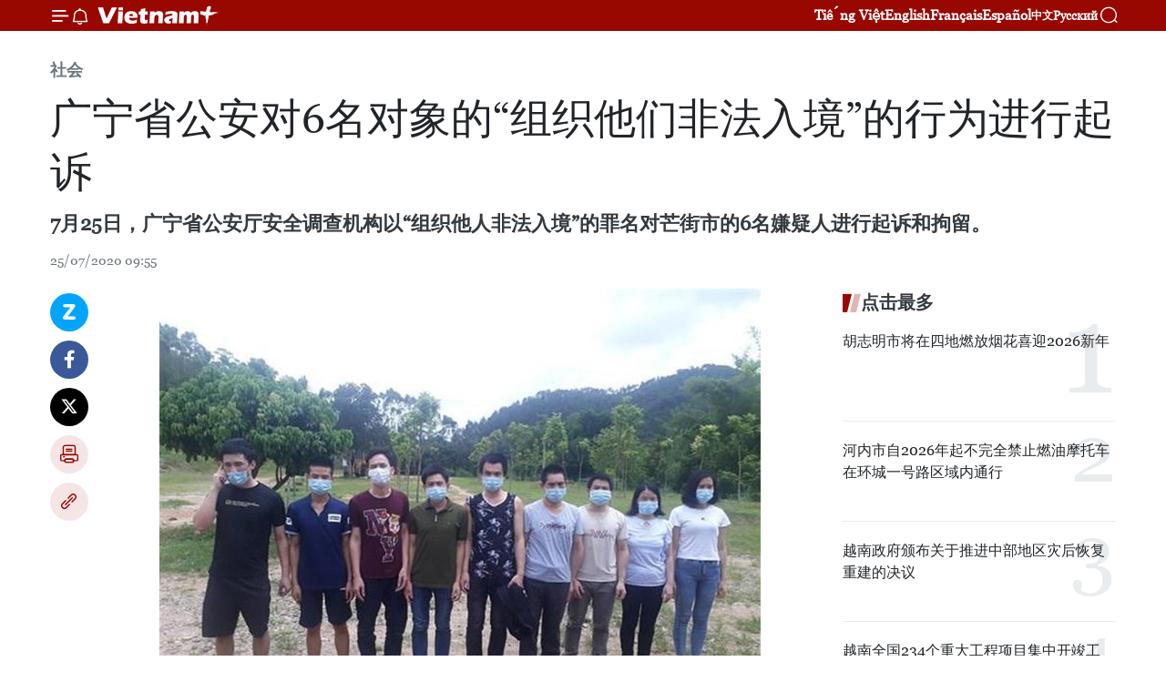

--- FILE ---
content_type: text/html;charset=utf-8
request_url: https://zh.vietnamplus.vn/article-post120606.vnp
body_size: 24860
content:
<!DOCTYPE html> <html lang="zh" class="cn"> <head> <title>广宁省公安对6名对象的“组织他们非法入境”的行为进行起诉 | Vietnam+ (VietnamPlus)</title> <meta name="description" content="7月25日，广宁省公安厅安全调查机构以“组织他人非法入境”的罪名对芒街市的6名嫌疑人进行起诉和拘留。"/> <meta name="keywords" content="广宁省公安,组织他们非法入境,进行起诉,中国人"/> <meta name="news_keywords" content="广宁省公安,组织他们非法入境,进行起诉,中国人"/> <meta http-equiv="Content-Type" content="text/html; charset=utf-8" /> <meta http-equiv="X-UA-Compatible" content="IE=edge"/> <meta http-equiv="refresh" content="1800" /> <meta name="revisit-after" content="1 days" /> <meta name="viewport" content="width=device-width, initial-scale=1"> <meta http-equiv="content-language" content="vi" /> <meta name="format-detection" content="telephone=no"/> <meta name="format-detection" content="address=no"/> <meta name="apple-mobile-web-app-capable" content="yes"> <meta name="apple-mobile-web-app-status-bar-style" content="black"> <meta name="apple-mobile-web-app-title" content="Vietnam+ (VietnamPlus)"/> <meta name="referrer" content="no-referrer-when-downgrade"/> <link rel="shortcut icon" href="https://media.vietnamplus.vn/assets/web/styles/img/favicon.ico" type="image/x-icon" /> <link rel="preconnect" href="https://media.vietnamplus.vn"/> <link rel="dns-prefetch" href="https://media.vietnamplus.vn"/> <link rel="preconnect" href="//www.google-analytics.com" /> <link rel="preconnect" href="//www.googletagmanager.com" /> <link rel="preconnect" href="//stc.za.zaloapp.com" /> <link rel="preconnect" href="//fonts.googleapis.com" /> <link rel="preconnect" href="//pagead2.googlesyndication.com"/> <link rel="preconnect" href="//tpc.googlesyndication.com"/> <link rel="preconnect" href="//securepubads.g.doubleclick.net"/> <link rel="preconnect" href="//accounts.google.com"/> <link rel="preconnect" href="//adservice.google.com"/> <link rel="preconnect" href="//adservice.google.com.vn"/> <link rel="preconnect" href="//www.googletagservices.com"/> <link rel="preconnect" href="//partner.googleadservices.com"/> <link rel="preconnect" href="//tpc.googlesyndication.com"/> <link rel="preconnect" href="//za.zdn.vn"/> <link rel="preconnect" href="//sp.zalo.me"/> <link rel="preconnect" href="//connect.facebook.net"/> <link rel="preconnect" href="//www.facebook.com"/> <link rel="dns-prefetch" href="//www.google-analytics.com" /> <link rel="dns-prefetch" href="//www.googletagmanager.com" /> <link rel="dns-prefetch" href="//stc.za.zaloapp.com" /> <link rel="dns-prefetch" href="//fonts.googleapis.com" /> <link rel="dns-prefetch" href="//pagead2.googlesyndication.com"/> <link rel="dns-prefetch" href="//tpc.googlesyndication.com"/> <link rel="dns-prefetch" href="//securepubads.g.doubleclick.net"/> <link rel="dns-prefetch" href="//accounts.google.com"/> <link rel="dns-prefetch" href="//adservice.google.com"/> <link rel="dns-prefetch" href="//adservice.google.com.vn"/> <link rel="dns-prefetch" href="//www.googletagservices.com"/> <link rel="dns-prefetch" href="//partner.googleadservices.com"/> <link rel="dns-prefetch" href="//tpc.googlesyndication.com"/> <link rel="dns-prefetch" href="//za.zdn.vn"/> <link rel="dns-prefetch" href="//sp.zalo.me"/> <link rel="dns-prefetch" href="//connect.facebook.net"/> <link rel="dns-prefetch" href="//www.facebook.com"/> <link rel="dns-prefetch" href="//graph.facebook.com"/> <link rel="dns-prefetch" href="//static.xx.fbcdn.net"/> <link rel="dns-prefetch" href="//staticxx.facebook.com"/> <script> var cmsConfig = { domainDesktop: 'https://zh.vietnamplus.vn', domainMobile: 'https://zh.vietnamplus.vn', domainApi: 'https://zh-api.vietnamplus.vn', domainStatic: 'https://media.vietnamplus.vn', domainLog: 'https://zh-log.vietnamplus.vn', googleAnalytics: 'G\-6R6V6RSN83', siteId: 0, pageType: 1, objectId: 120606, adsZone: 366, allowAds: true, adsLazy: true, antiAdblock: true, }; if (window.location.protocol !== 'https:' && window.location.hostname.indexOf('vietnamplus.vn') !== -1) { window.location = 'https://' + window.location.hostname + window.location.pathname + window.location.hash; } var USER_AGENT=window.navigator&&(window.navigator.userAgent||window.navigator.vendor)||window.opera||"",IS_MOBILE=/Android|webOS|iPhone|iPod|BlackBerry|Windows Phone|IEMobile|Mobile Safari|Opera Mini/i.test(USER_AGENT),IS_REDIRECT=!1;function setCookie(e,o,i){var n=new Date,i=(n.setTime(n.getTime()+24*i*60*60*1e3),"expires="+n.toUTCString());document.cookie=e+"="+o+"; "+i+";path=/;"}function getCookie(e){var o=document.cookie.indexOf(e+"="),i=o+e.length+1;return!o&&e!==document.cookie.substring(0,e.length)||-1===o?null:(-1===(e=document.cookie.indexOf(";",i))&&(e=document.cookie.length),unescape(document.cookie.substring(i,e)))}IS_MOBILE&&getCookie("isDesktop")&&(setCookie("isDesktop",1,-1),window.location=window.location.pathname.replace(".amp", ".vnp")+window.location.search,IS_REDIRECT=!0); </script> <script> if(USER_AGENT && USER_AGENT.indexOf("facebot") <= 0 && USER_AGENT.indexOf("facebookexternalhit") <= 0) { var query = ''; var hash = ''; if (window.location.search) query = window.location.search; if (window.location.hash) hash = window.location.hash; var canonicalUrl = 'https://zh.vietnamplus.vn/article-post120606.vnp' + query + hash ; var curUrl = decodeURIComponent(window.location.href); if(!location.port && canonicalUrl.startsWith("http") && curUrl != canonicalUrl){ window.location.replace(canonicalUrl); } } </script> <meta property="fb:pages" content="120834779440" /> <meta property="fb:app_id" content="1960985707489919" /> <meta name="author" content="Vietnam+ (VietnamPlus)" /> <meta name="copyright" content="Copyright © 2025 by Vietnam+ (VietnamPlus)" /> <meta name="RATING" content="GENERAL" /> <meta name="GENERATOR" content="Vietnam+ (VietnamPlus)" /> <meta content="Vietnam+ (VietnamPlus)" itemprop="sourceOrganization" name="source"/> <meta content="news" itemprop="genre" name="medium"/> <meta name="robots" content="noarchive, max-image-preview:large, index, follow" /> <meta name="GOOGLEBOT" content="noarchive, max-image-preview:large, index, follow" /> <link rel="canonical" href="https://zh.vietnamplus.vn/article-post120606.vnp" /> <meta property="og:site_name" content="Vietnam+ (VietnamPlus)"/> <meta property="og:rich_attachment" content="true"/> <meta property="og:type" content="article"/> <meta property="og:url" content="https://zh.vietnamplus.vn/article-post120606.vnp"/> <meta property="og:image" content="https://mediazh.vietnamplus.vn/images/d64b6dba57756e92a2c312b3d69010b7090cc516ccabf2196fbe1403c093075c08a90f0a8b351db920ba9efc8f58f3feab5c4d58586325ee29b9560f15ae666d03f2ff690d9877e497038fe91b1b3469/b376234c930f7a51231e.jpg.webp"/> <meta property="og:image:width" content="1200"/> <meta property="og:image:height" content="630"/> <meta property="og:title" content="广宁省公安对6名对象的“组织他们非法入境”的行为进行起诉"/> <meta property="og:description" content="7月25日，广宁省公安厅安全调查机构以“组织他人非法入境”的罪名对芒街市的6名嫌疑人进行起诉和拘留。"/> <meta name="twitter:card" value="summary"/> <meta name="twitter:url" content="https://zh.vietnamplus.vn/article-post120606.vnp"/> <meta name="twitter:title" content="广宁省公安对6名对象的“组织他们非法入境”的行为进行起诉"/> <meta name="twitter:description" content="7月25日，广宁省公安厅安全调查机构以“组织他人非法入境”的罪名对芒街市的6名嫌疑人进行起诉和拘留。"/> <meta name="twitter:image" content="https://mediazh.vietnamplus.vn/images/d64b6dba57756e92a2c312b3d69010b7090cc516ccabf2196fbe1403c093075c08a90f0a8b351db920ba9efc8f58f3feab5c4d58586325ee29b9560f15ae666d03f2ff690d9877e497038fe91b1b3469/b376234c930f7a51231e.jpg.webp"/> <meta name="twitter:site" content="@Vietnam+ (VietnamPlus)"/> <meta name="twitter:creator" content="@Vietnam+ (VietnamPlus)"/> <meta property="article:publisher" content="https://www.facebook.com/VietnamPlus" /> <meta property="article:tag" content="广宁省公安,组织他们非法入境,进行起诉,中国人"/> <meta property="article:section" content="社会" /> <meta property="article:published_time" content="2020-07-25T16:55:00+0700"/> <meta property="article:modified_time" content="2020-07-25T17:06:36+0700"/> <script type="application/ld+json"> { "@context": "http://schema.org", "@type": "Organization", "name": "Vietnam+ (VietnamPlus)", "url": "https://zh.vietnamplus.vn", "logo": "https://media.vietnamplus.vn/assets/web/styles/img/logo.png", "foundingDate": "2008", "founders": [ { "@type": "Person", "name": "Thông tấn xã Việt Nam (TTXVN)" } ], "address": [ { "@type": "PostalAddress", "streetAddress": "Số 05 Lý Thường Kiệt - Hà Nội - Việt Nam", "addressLocality": "Hà Nội City", "addressRegion": "Northeast", "postalCode": "100000", "addressCountry": "VNM" } ], "contactPoint": [ { "@type": "ContactPoint", "telephone": "+84-243-941-1349", "contactType": "customer service" }, { "@type": "ContactPoint", "telephone": "+84-243-941-1348", "contactType": "customer service" } ], "sameAs": [ "https://www.facebook.com/VietnamPlus", "https://www.tiktok.com/@vietnamplus", "https://twitter.com/vietnamplus", "https://www.youtube.com/c/BaoVietnamPlus" ] } </script> <script type="application/ld+json"> { "@context" : "https://schema.org", "@type" : "WebSite", "name": "Vietnam+ (VietnamPlus)", "url": "https://zh.vietnamplus.vn", "alternateName" : "Báo điện tử VIETNAMPLUS, Cơ quan của Thông tấn xã Việt Nam (TTXVN)", "potentialAction": { "@type": "SearchAction", "target": { "@type": "EntryPoint", "urlTemplate": "https://zh.vietnamplus.vn/search/?q={search_term_string}" }, "query-input": "required name=search_term_string" } } </script> <script type="application/ld+json"> { "@context":"http://schema.org", "@type":"BreadcrumbList", "itemListElement":[ { "@type":"ListItem", "position":1, "item":{ "@id":"https://zh.vietnamplus.vn/social/", "name":"社会" } } ] } </script> <script type="application/ld+json"> { "@context": "http://schema.org", "@type": "NewsArticle", "mainEntityOfPage":{ "@type":"WebPage", "@id":"https://zh.vietnamplus.vn/article-post120606.vnp" }, "headline": "广宁省公安对6名对象的“组织他们非法入境”的行为进行起诉", "description": "7月25日，广宁省公安厅安全调查机构以“组织他人非法入境”的罪名对芒街市的6名嫌疑人进行起诉和拘留。", "image": { "@type": "ImageObject", "url": "https://mediazh.vietnamplus.vn/images/d64b6dba57756e92a2c312b3d69010b7090cc516ccabf2196fbe1403c093075c08a90f0a8b351db920ba9efc8f58f3feab5c4d58586325ee29b9560f15ae666d03f2ff690d9877e497038fe91b1b3469/b376234c930f7a51231e.jpg.webp", "width" : 1200, "height" : 675 }, "datePublished": "2020-07-25T16:55:00+0700", "dateModified": "2020-07-25T17:06:36+0700", "author": { "@type": "Person", "name": "" }, "publisher": { "@type": "Organization", "name": "Vietnam+ (VietnamPlus)", "logo": { "@type": "ImageObject", "url": "https://media.vietnamplus.vn/assets/web/styles/img/logo.png" } } } </script> <link rel="preload" href="https://media.vietnamplus.vn/assets/web/styles/css/main.min-1.0.14.css" as="style"> <link rel="preload" href="https://media.vietnamplus.vn/assets/web/js/main.min-1.0.33.js" as="script"> <link rel="preload" href="https://media.vietnamplus.vn/assets/web/js/detail.min-1.0.15.js" as="script"> <link rel="preload" href="https://common.mcms.one/assets/styles/css/vietnamplus-1.0.0.css" as="style"> <link rel="stylesheet" href="https://common.mcms.one/assets/styles/css/vietnamplus-1.0.0.css"> <link id="cms-style" rel="stylesheet" href="https://media.vietnamplus.vn/assets/web/styles/css/main.min-1.0.14.css"> <script type="text/javascript"> var _metaOgUrl = 'https://zh.vietnamplus.vn/article-post120606.vnp'; var page_title = document.title; var tracked_url = window.location.pathname + window.location.search + window.location.hash; var cate_path = 'social'; if (cate_path.length > 0) { tracked_url = "/" + cate_path + tracked_url; } </script> <script async="" src="https://www.googletagmanager.com/gtag/js?id=G-6R6V6RSN83"></script> <script> window.dataLayer = window.dataLayer || []; function gtag(){dataLayer.push(arguments);} gtag('js', new Date()); gtag('config', 'G-6R6V6RSN83', {page_path: tracked_url}); </script> <script>window.dataLayer = window.dataLayer || [];dataLayer.push({'pageCategory': '/social'});</script> <script> window.dataLayer = window.dataLayer || []; dataLayer.push({ 'event': 'Pageview', 'articleId': '120606', 'articleTitle': '广宁省公安对6名对象的“组织他们非法入境”的行为进行起诉', 'articleCategory': '社会', 'articleAlowAds': true, 'articleType': 'detail', 'articleTags': '广宁省公安,组织他们非法入境,进行起诉,中国人', 'articlePublishDate': '2020-07-25T16:55:00+0700', 'articleThumbnail': 'https://mediazh.vietnamplus.vn/images/d64b6dba57756e92a2c312b3d69010b7090cc516ccabf2196fbe1403c093075c08a90f0a8b351db920ba9efc8f58f3feab5c4d58586325ee29b9560f15ae666d03f2ff690d9877e497038fe91b1b3469/b376234c930f7a51231e.jpg.webp', 'articleShortUrl': 'https://zh.vietnamplus.vn/article-post120606.vnp', 'articleFullUrl': 'https://zh.vietnamplus.vn/article-post120606.vnp', }); </script> <script type='text/javascript'> gtag('event', 'article_page',{ 'articleId': '120606', 'articleTitle': '广宁省公安对6名对象的“组织他们非法入境”的行为进行起诉', 'articleCategory': '社会', 'articleAlowAds': true, 'articleType': 'detail', 'articleTags': '广宁省公安,组织他们非法入境,进行起诉,中国人', 'articlePublishDate': '2020-07-25T16:55:00+0700', 'articleThumbnail': 'https://mediazh.vietnamplus.vn/images/d64b6dba57756e92a2c312b3d69010b7090cc516ccabf2196fbe1403c093075c08a90f0a8b351db920ba9efc8f58f3feab5c4d58586325ee29b9560f15ae666d03f2ff690d9877e497038fe91b1b3469/b376234c930f7a51231e.jpg.webp', 'articleShortUrl': 'https://zh.vietnamplus.vn/article-post120606.vnp', 'articleFullUrl': 'https://zh.vietnamplus.vn/article-post120606.vnp', }); </script> <script>(function(w,d,s,l,i){w[l]=w[l]||[];w[l].push({'gtm.start': new Date().getTime(),event:'gtm.js'});var f=d.getElementsByTagName(s)[0], j=d.createElement(s),dl=l!='dataLayer'?'&l='+l:'';j.async=true;j.src= 'https://www.googletagmanager.com/gtm.js?id='+i+dl;f.parentNode.insertBefore(j,f); })(window,document,'script','dataLayer','GTM-5WM58F3N');</script> <script type="text/javascript"> !function(){"use strict";function e(e){var t=!(arguments.length>1&&void 0!==arguments[1])||arguments[1],c=document.createElement("script");c.src=e,t?c.type="module":(c.async=!0,c.type="text/javascript",c.setAttribute("nomodule",""));var n=document.getElementsByTagName("script")[0];n.parentNode.insertBefore(c,n)}!function(t,c){!function(t,c,n){var a,o,r;n.accountId=c,null!==(a=t.marfeel)&&void 0!==a||(t.marfeel={}),null!==(o=(r=t.marfeel).cmd)&&void 0!==o||(r.cmd=[]),t.marfeel.config=n;var i="https://sdk.mrf.io/statics";e("".concat(i,"/marfeel-sdk.js?id=").concat(c),!0),e("".concat(i,"/marfeel-sdk.es5.js?id=").concat(c),!1)}(t,c,arguments.length>2&&void 0!==arguments[2]?arguments[2]:{})}(window,2272,{} )}(); </script> <script async src="https://sp.zalo.me/plugins/sdk.js"></script> </head> <body class="detail-page"> <div id="sdaWeb_SdaMasthead" class="rennab rennab-top" data-platform="1" data-position="Web_SdaMasthead"> </div> <header class=" site-header"> <div class="sticky"> <div class="container"> <i class="ic-menu"></i> <i class="ic-bell"></i> <div id="header-news" class="pick-news hidden" data-source="header-latest-news"></div> <a class="small-logo" href="/" title="Vietnam+ (VietnamPlus)">Vietnam+ (VietnamPlus)</a> <ul class="menu"> <li> <a href="https://www.vietnamplus.vn" title="Tiếng Việt" target="_blank">Tiếng Việt</a> </li> <li> <a href="https://en.vietnamplus.vn" title="English" target="_blank" rel="nofollow">English</a> </li> <li> <a href="https://fr.vietnamplus.vn" title="Français" target="_blank" rel="nofollow">Français</a> </li> <li> <a href="https://es.vietnamplus.vn" title="Español" target="_blank" rel="nofollow">Español</a> </li> <li> <a href="https://zh.vietnamplus.vn" title="中文" target="_blank" rel="nofollow">中文</a> </li> <li> <a href="https://ru.vietnamplus.vn" title="Русский" target="_blank" rel="nofollow">Русский</a> </li> </ul> <div class="search-wrapper"> <i class="ic-search"></i> <input type="text" class="search txtsearch" placeholder="关键词"> </div> </div> </div> </header> <div class="site-body"> <div id="sdaWeb_SdaBackground" class="rennab " data-platform="1" data-position="Web_SdaBackground"> </div> <div class="container"> <div class="breadcrumb breadcrumb-detail"> <h2 class="main"> <a href="https://zh.vietnamplus.vn/social/" title="社会" class="active">社会</a> </h2> </div> <div id="sdaWeb_SdaTop" class="rennab " data-platform="1" data-position="Web_SdaTop"> </div> <div class="article"> <h1 class="article__title cms-title "> 广宁省公安对6名对象的“组织他们非法入境”的行为进行起诉 </h1> <div class="article__sapo cms-desc"> 7月25日，广宁省公安厅安全调查机构以“组织他人非法入境”的罪名对芒街市的6名嫌疑人进行起诉和拘留。 </div> <div id="sdaWeb_SdaArticleAfterSapo" class="rennab " data-platform="1" data-position="Web_SdaArticleAfterSapo"> </div> <div class="article__meta"> <time class="time" datetime="2020-07-25T16:55:00+0700" data-time="1595670900" data-friendly="false">2020年07月25日星期六 16:55</time> <meta class="cms-date" itemprop="datePublished" content="2020-07-25T16:55:00+0700"> </div> <div class="col"> <div class="main-col content-col"> <div class="article__body zce-content-body cms-body" itemprop="articleBody"> <div class="social-pin sticky article__social"> <a href="javascript:void(0);" class="zl zalo-share-button" title="Zalo" data-href="https://zh.vietnamplus.vn/article-post120606.vnp" data-oaid="4486284411240520426" data-layout="1" data-color="blue" data-customize="true">Zalo</a> <a href="javascript:void(0);" class="item fb" data-href="https://zh.vietnamplus.vn/article-post120606.vnp" data-rel="facebook" title="Facebook">Facebook</a> <a href="javascript:void(0);" class="item tw" data-href="https://zh.vietnamplus.vn/article-post120606.vnp" data-rel="twitter" title="Twitter">Twitter</a> <a href="javascript:void(0);" class="bookmark sendbookmark hidden" onclick="ME.sendBookmark(this, 120606);" data-id="120606" title="收藏">收藏</a> <a href="javascript:void(0);" class="print sendprint" title="Print" data-href="/print-120606.html">打印</a> <a href="javascript:void(0);" class="item link" data-href="https://zh.vietnamplus.vn/article-post120606.vnp" data-rel="copy" title="Copy link">Copy link</a> </div> <div class="ExternalClass7D040EEE1E0246A3B8B3AE89BC6A6E31"> <div class="article-photo"> <a href="/Uploaded_ZH/sxtt/2020_07_25/b376234c930f7a51231e.jpg" rel="nofollow" target="_blank"><img alt="广宁省公安对6名对象的“组织他们非法入境”的行为进行起诉 ảnh 1" src="[data-uri]" class="lazyload cms-photo" data-large-src="https://mediazh.vietnamplus.vn/images/0270f1f1e01d9af365452aa5421fef2732d5f5a0cbd6443cbe062bcb1bf3964bfaf0a60e2c6930334a8ba79e112d5ae3679cdb5f891ce04640d2e592d439b81e/b376234c930f7a51231e.jpg" data-src="https://mediazh.vietnamplus.vn/images/96ffd5bee16f5c3e10e13684daa7101a8734ed48476b9d67d6026dc183170669c98b255a8645c40535a660aaa9994c2a7b6421ddbfcd88038066589f68a6eba0/b376234c930f7a51231e.jpg" title="广宁省公安对6名对象的“组织他们非法入境”的行为进行起诉 ảnh 1"></a><span>非法入境越南的中国人。图自互联网</span> </div> <p>越通社广宁省——7月25日，广宁省公安厅安全调查机构以“组织他人非法入境”的罪名对芒街市的6名嫌疑人进行起诉和拘留。<br><br> 被起诉的对象包括：Voong A Sui (出生于1997)、Voong A Hay(出生于1999)、Ning Van Xuan（出生于2002）、Phun Quay Phong（出生于1998）、Phun Van Dung（出生于2001）、Ly A Tang(出生于1995)等。这六名犯罪嫌疑人均为广宁省人。</p> <div class="article-photo"> <a href="/Uploaded_ZH/sxtt/2020_07_25/thumb_660_b08fa12a3.jpg" rel="nofollow" target="_blank"><img alt="广宁省公安对6名对象的“组织他们非法入境”的行为进行起诉 ảnh 2" src="[data-uri]" style="width: 528.444px; height: 352.667px;" class="lazyload cms-photo" data-large-src="https://mediazh.vietnamplus.vn/images/0270f1f1e01d9af365452aa5421fef2732d5f5a0cbd6443cbe062bcb1bf3964b5149bd9a8257fb663ffeede9882e3dbab71cc909bee9888459aba013a1ea0ec8/thumb_660_b08fa12a3.jpg" data-src="https://mediazh.vietnamplus.vn/images/96ffd5bee16f5c3e10e13684daa7101a8734ed48476b9d67d6026dc18317066969834a21aec489558b2d0ceac33080bce4cb2e4a21f114766441d348dc528df5/thumb_660_b08fa12a3.jpg" title="广宁省公安对6名对象的“组织他们非法入境”的行为进行起诉 ảnh 2"></a><span>参加组织他人非法入境活动的对象。图自互联网</span> </div> <p><br> 据初步调查，6名嫌犯供认称，通过微信与一个名叫“A Lung”的中国人勾结以将中国人从中国东兴市非法进入越南广宁省芒街市。每次成功组织一名入境人员进入越南境内，他们将获得奖金4000人民币。6月10日，Voong A Sui团伙在将4名中国人非法接到越南境内时被有关部门发现并拘留。此前，上述6名嫌犯已用泡沫伐驶过边境河，成功组织两名中国人非法入境越南。<br><br> 目前，广宁省公安局安全调查机关已依法对6名对象进行起诉。（完）</p>
</div> <div class="article__source"> <div class="source"> <span class="name">越通社</span> </div> </div> <div id="sdaWeb_SdaArticleAfterBody" class="rennab " data-platform="1" data-position="Web_SdaArticleAfterBody"> </div> </div> <div class="article__tag"> <a class="active" href="https://zh.vietnamplus.vn/tag.vnp?q=广宁省公安" title="广宁省公安">#广宁省公安</a> <a class="active" href="https://zh.vietnamplus.vn/tag.vnp?q=组织他们非法入境" title="组织他们非法入境">#组织他们非法入境</a> <a class="" href="https://zh.vietnamplus.vn/tag.vnp?q=进行起诉" title="进行起诉">#进行起诉</a> <a class="" href="https://zh.vietnamplus.vn/tag/中国人-tag513.vnp" title="中国人">#中国人</a> <a class="link" href="https://zh.vietnamplus.vn/region/rg/119.vnp" title="广宁省"><i class="ic-location"></i> 广宁省</a> </div> <div id="sdaWeb_SdaArticleAfterTag" class="rennab " data-platform="1" data-position="Web_SdaArticleAfterTag"> </div> <div class="wrap-social"> <div class="social-pin article__social"> <a href="javascript:void(0);" class="zl zalo-share-button" title="Zalo" data-href="https://zh.vietnamplus.vn/article-post120606.vnp" data-oaid="4486284411240520426" data-layout="1" data-color="blue" data-customize="true">Zalo</a> <a href="javascript:void(0);" class="item fb" data-href="https://zh.vietnamplus.vn/article-post120606.vnp" data-rel="facebook" title="Facebook">Facebook</a> <a href="javascript:void(0);" class="item tw" data-href="https://zh.vietnamplus.vn/article-post120606.vnp" data-rel="twitter" title="Twitter">Twitter</a> <a href="javascript:void(0);" class="bookmark sendbookmark hidden" onclick="ME.sendBookmark(this, 120606);" data-id="120606" title="收藏">收藏</a> <a href="javascript:void(0);" class="print sendprint" title="Print" data-href="/print-120606.html">打印</a> <a href="javascript:void(0);" class="item link" data-href="https://zh.vietnamplus.vn/article-post120606.vnp" data-rel="copy" title="Copy link">Copy link</a> </div> <a href="https://news.google.com/publications/CAAqBwgKMN-18wowlLWFAw?hl=vi&gl=VN&ceid=VN%3Avi" class="google-news" target="_blank" title="Google News">关注 VietnamPlus</a> </div> <div id="sdaWeb_SdaArticleAfterBody1" class="rennab " data-platform="1" data-position="Web_SdaArticleAfterBody1"> </div> <div id="sdaWeb_SdaArticleAfterBody2" class="rennab " data-platform="1" data-position="Web_SdaArticleAfterBody2"> </div> <div class="box-related-news"> <h3 class="box-heading"> <span class="title">相关新闻</span> </h3> <div class="box-content" data-source="related-news"> <article class="story"> <figure class="story__thumb"> <a class="cms-link" href="https://zh.vietnamplus.vn/article-post110314.vnp" title="中国籍嫌疑人因组织他人非法入境越南被判五年有期徒刑"> <img class="lazyload" src="[data-uri]" data-src="https://mediazh.vietnamplus.vn/images/6a207130380a6995adc232b70938d3a79fa254afb67f812458f2e3e4de6910c68058e9522c288cb66de2c82a8894a8bb523f12b7b18415f5f6e3ec2a01751e47/truyto.jpg.webp" data-srcset="https://mediazh.vietnamplus.vn/images/6a207130380a6995adc232b70938d3a79fa254afb67f812458f2e3e4de6910c68058e9522c288cb66de2c82a8894a8bb523f12b7b18415f5f6e3ec2a01751e47/truyto.jpg.webp 1x, https://mediazh.vietnamplus.vn/images/c0b508db472e6bb0e68a748ea188e0689fa254afb67f812458f2e3e4de6910c68058e9522c288cb66de2c82a8894a8bb523f12b7b18415f5f6e3ec2a01751e47/truyto.jpg.webp 2x" alt="中国籍嫌疑人因组织他人非法入境越南被判五年有期徒刑"> <noscript><img src="https://mediazh.vietnamplus.vn/images/6a207130380a6995adc232b70938d3a79fa254afb67f812458f2e3e4de6910c68058e9522c288cb66de2c82a8894a8bb523f12b7b18415f5f6e3ec2a01751e47/truyto.jpg.webp" srcset="https://mediazh.vietnamplus.vn/images/6a207130380a6995adc232b70938d3a79fa254afb67f812458f2e3e4de6910c68058e9522c288cb66de2c82a8894a8bb523f12b7b18415f5f6e3ec2a01751e47/truyto.jpg.webp 1x, https://mediazh.vietnamplus.vn/images/c0b508db472e6bb0e68a748ea188e0689fa254afb67f812458f2e3e4de6910c68058e9522c288cb66de2c82a8894a8bb523f12b7b18415f5f6e3ec2a01751e47/truyto.jpg.webp 2x" alt="中国籍嫌疑人因组织他人非法入境越南被判五年有期徒刑" class="image-fallback"></noscript> </a> </figure> <h2 class="story__heading" data-tracking="110314"> <a class=" cms-link" href="https://zh.vietnamplus.vn/article-post110314.vnp" title="中国籍嫌疑人因组织他人非法入境越南被判五年有期徒刑"> 中国籍嫌疑人因组织他人非法入境越南被判五年有期徒刑 </a> </h2> <time class="time" datetime="2020-02-26T10:02:00+0700" data-time="1582686120"> 26/02/2020 10:02 </time> <div class="story__summary story__shorten"> 河内市人民法院2月25日一审公开开庭审理中国籍嫌疑人Tao Chong Peng 组织他人非法出入境越南或居留越南一案。 </div> </article> <article class="story"> <figure class="story__thumb"> <a class="cms-link" href="https://zh.vietnamplus.vn/article-post115903.vnp" title="胡志明市严格执行对非法入境人员的隔离观察工作"> <img class="lazyload" src="[data-uri]" data-src="https://mediazh.vietnamplus.vn/images/6a207130380a6995adc232b70938d3a79fa254afb67f812458f2e3e4de6910c67f305262b98cecbe3ae657be48521c2745336c77a9aa4eaa583208eb09046d44/1402_cach_ly.jpg.webp" data-srcset="https://mediazh.vietnamplus.vn/images/6a207130380a6995adc232b70938d3a79fa254afb67f812458f2e3e4de6910c67f305262b98cecbe3ae657be48521c2745336c77a9aa4eaa583208eb09046d44/1402_cach_ly.jpg.webp 1x, https://mediazh.vietnamplus.vn/images/c0b508db472e6bb0e68a748ea188e0689fa254afb67f812458f2e3e4de6910c67f305262b98cecbe3ae657be48521c2745336c77a9aa4eaa583208eb09046d44/1402_cach_ly.jpg.webp 2x" alt="胡志明市严格执行对非法入境人员的隔离观察工作"> <noscript><img src="https://mediazh.vietnamplus.vn/images/6a207130380a6995adc232b70938d3a79fa254afb67f812458f2e3e4de6910c67f305262b98cecbe3ae657be48521c2745336c77a9aa4eaa583208eb09046d44/1402_cach_ly.jpg.webp" srcset="https://mediazh.vietnamplus.vn/images/6a207130380a6995adc232b70938d3a79fa254afb67f812458f2e3e4de6910c67f305262b98cecbe3ae657be48521c2745336c77a9aa4eaa583208eb09046d44/1402_cach_ly.jpg.webp 1x, https://mediazh.vietnamplus.vn/images/c0b508db472e6bb0e68a748ea188e0689fa254afb67f812458f2e3e4de6910c67f305262b98cecbe3ae657be48521c2745336c77a9aa4eaa583208eb09046d44/1402_cach_ly.jpg.webp 2x" alt="胡志明市严格执行对非法入境人员的隔离观察工作" class="image-fallback"></noscript> </a> </figure> <h2 class="story__heading" data-tracking="115903"> <a class=" cms-link" href="https://zh.vietnamplus.vn/article-post115903.vnp" title="胡志明市严格执行对非法入境人员的隔离观察工作"> 胡志明市严格执行对非法入境人员的隔离观察工作 </a> </h2> <time class="time" datetime="2020-06-02T16:10:00+0700" data-time="1591089000"> 02/06/2020 16:10 </time> <div class="story__summary story__shorten"> 据胡志明市国际卫生检疫中心6月1日晚的消息，该中心发现了一名非法入境的越南女子。在胡志明市被发现之前，她已去过高平省及河内市。 </div> </article> <article class="story"> <figure class="story__thumb"> <a class="cms-link" href="https://zh.vietnamplus.vn/article-post116381.vnp" title="广宁省抓获3名非法入境外籍人员"> <img class="lazyload" src="[data-uri]" data-src="https://mediazh.vietnamplus.vn/images/6a207130380a6995adc232b70938d3a79fa254afb67f812458f2e3e4de6910c6c13040e866a87e50c88c9d3510d6aa654baa45780bca003bab3213c73adc8d0be5dda25bf0369befcda5ca44bb39fc4b/Images1396554_Tq.jpg.webp" data-srcset="https://mediazh.vietnamplus.vn/images/6a207130380a6995adc232b70938d3a79fa254afb67f812458f2e3e4de6910c6c13040e866a87e50c88c9d3510d6aa654baa45780bca003bab3213c73adc8d0be5dda25bf0369befcda5ca44bb39fc4b/Images1396554_Tq.jpg.webp 1x, https://mediazh.vietnamplus.vn/images/c0b508db472e6bb0e68a748ea188e0689fa254afb67f812458f2e3e4de6910c6c13040e866a87e50c88c9d3510d6aa654baa45780bca003bab3213c73adc8d0be5dda25bf0369befcda5ca44bb39fc4b/Images1396554_Tq.jpg.webp 2x" alt="广宁省抓获3名非法入境外籍人员"> <noscript><img src="https://mediazh.vietnamplus.vn/images/6a207130380a6995adc232b70938d3a79fa254afb67f812458f2e3e4de6910c6c13040e866a87e50c88c9d3510d6aa654baa45780bca003bab3213c73adc8d0be5dda25bf0369befcda5ca44bb39fc4b/Images1396554_Tq.jpg.webp" srcset="https://mediazh.vietnamplus.vn/images/6a207130380a6995adc232b70938d3a79fa254afb67f812458f2e3e4de6910c6c13040e866a87e50c88c9d3510d6aa654baa45780bca003bab3213c73adc8d0be5dda25bf0369befcda5ca44bb39fc4b/Images1396554_Tq.jpg.webp 1x, https://mediazh.vietnamplus.vn/images/c0b508db472e6bb0e68a748ea188e0689fa254afb67f812458f2e3e4de6910c6c13040e866a87e50c88c9d3510d6aa654baa45780bca003bab3213c73adc8d0be5dda25bf0369befcda5ca44bb39fc4b/Images1396554_Tq.jpg.webp 2x" alt="广宁省抓获3名非法入境外籍人员" class="image-fallback"></noscript> </a> </figure> <h2 class="story__heading" data-tracking="116381"> <a class=" cms-link" href="https://zh.vietnamplus.vn/article-post116381.vnp" title="广宁省抓获3名非法入境外籍人员"> 广宁省抓获3名非法入境外籍人员 </a> </h2> <time class="time" datetime="2020-06-12T11:19:00+0700" data-time="1591935540"> 12/06/2020 11:19 </time> <div class="story__summary story__shorten"> 6月10日14时，正在执行任务的广宁省边防部队北山边防哨所巡逻队在芒街市北山乡发现三辆摩托车从边境地区驶入18号国道，每辆摩托车上载有两名男子。当巡逻队发出了停止信号时，三辆摩托车加速逃跑到森林深处。巡逻队立即追赶并成功抓获了5人，其中包括3名中国人和2名越南人，另有1名驾驶摩托车人员逃逸。 </div> </article> <article class="story"> <figure class="story__thumb"> <a class="cms-link" href="https://zh.vietnamplus.vn/article-post116417.vnp" title="广宁省抓获3名非法入境外籍人员"> <img class="lazyload" src="[data-uri]" data-src="https://mediazh.vietnamplus.vn/images/[base64]/%E5%B9%BF%E5%AE%81%E7%9C%81%E6%8A%93%E8%8E%B73%E5%90%8D%E9%9D%9E%E6%B3%95%E5%85%A5%E5%A2%83%E5%A4%96%E7%B1%8D%E4%BA%BA%E5%91%98.jpg.webp" data-srcset="https://mediazh.vietnamplus.vn/images/[base64]/%E5%B9%BF%E5%AE%81%E7%9C%81%E6%8A%93%E8%8E%B73%E5%90%8D%E9%9D%9E%E6%B3%95%E5%85%A5%E5%A2%83%E5%A4%96%E7%B1%8D%E4%BA%BA%E5%91%98.jpg.webp 1x, https://mediazh.vietnamplus.vn/images/[base64]/%E5%B9%BF%E5%AE%81%E7%9C%81%E6%8A%93%E8%8E%B73%E5%90%8D%E9%9D%9E%E6%B3%95%E5%85%A5%E5%A2%83%E5%A4%96%E7%B1%8D%E4%BA%BA%E5%91%98.jpg.webp 2x" alt="广宁省抓获3名非法入境外籍人员"> <noscript><img src="https://mediazh.vietnamplus.vn/images/[base64]/%E5%B9%BF%E5%AE%81%E7%9C%81%E6%8A%93%E8%8E%B73%E5%90%8D%E9%9D%9E%E6%B3%95%E5%85%A5%E5%A2%83%E5%A4%96%E7%B1%8D%E4%BA%BA%E5%91%98.jpg.webp" srcset="https://mediazh.vietnamplus.vn/images/[base64]/%E5%B9%BF%E5%AE%81%E7%9C%81%E6%8A%93%E8%8E%B73%E5%90%8D%E9%9D%9E%E6%B3%95%E5%85%A5%E5%A2%83%E5%A4%96%E7%B1%8D%E4%BA%BA%E5%91%98.jpg.webp 1x, https://mediazh.vietnamplus.vn/images/[base64]/%E5%B9%BF%E5%AE%81%E7%9C%81%E6%8A%93%E8%8E%B73%E5%90%8D%E9%9D%9E%E6%B3%95%E5%85%A5%E5%A2%83%E5%A4%96%E7%B1%8D%E4%BA%BA%E5%91%98.jpg.webp 2x" alt="广宁省抓获3名非法入境外籍人员" class="image-fallback"></noscript> </a> </figure> <h2 class="story__heading" data-tracking="116417"> <a class=" cms-link" href="https://zh.vietnamplus.vn/article-post116417.vnp" title="广宁省抓获3名非法入境外籍人员"> <i class="ic-video"></i> 广宁省抓获3名非法入境外籍人员 </a> </h2> <time class="time" datetime="2020-06-13T17:55:39+0700" data-time="1592045739"> 13/06/2020 17:55 </time> <div class="story__summary story__shorten"> 前两天，正在执行任务的广宁省边防部队北山边防哨所巡逻队在芒街市北山乡发现三辆摩托车从边境地区驶入18号国道，每辆摩托车上载有两名男子。 </div> </article> <article class="story"> <figure class="story__thumb"> <a class="cms-link" href="https://zh.vietnamplus.vn/article-post116658.vnp" title="越南发现多起经过西南边界非法入境案"> <img class="lazyload" src="[data-uri]" data-src="https://mediazh.vietnamplus.vn/images/6a207130380a6995adc232b70938d3a79fa254afb67f812458f2e3e4de6910c6fab5da96d18411f936ee94b20f8d69f49f0f53ca82b593e23fefa9a922d4fac7316a30945751280a8de64327afc1b74a/giam_sat_y_te_2_1.jpg.webp" data-srcset="https://mediazh.vietnamplus.vn/images/6a207130380a6995adc232b70938d3a79fa254afb67f812458f2e3e4de6910c6fab5da96d18411f936ee94b20f8d69f49f0f53ca82b593e23fefa9a922d4fac7316a30945751280a8de64327afc1b74a/giam_sat_y_te_2_1.jpg.webp 1x, https://mediazh.vietnamplus.vn/images/c0b508db472e6bb0e68a748ea188e0689fa254afb67f812458f2e3e4de6910c6fab5da96d18411f936ee94b20f8d69f49f0f53ca82b593e23fefa9a922d4fac7316a30945751280a8de64327afc1b74a/giam_sat_y_te_2_1.jpg.webp 2x" alt="越南发现多起经过西南边界非法入境案"> <noscript><img src="https://mediazh.vietnamplus.vn/images/6a207130380a6995adc232b70938d3a79fa254afb67f812458f2e3e4de6910c6fab5da96d18411f936ee94b20f8d69f49f0f53ca82b593e23fefa9a922d4fac7316a30945751280a8de64327afc1b74a/giam_sat_y_te_2_1.jpg.webp" srcset="https://mediazh.vietnamplus.vn/images/6a207130380a6995adc232b70938d3a79fa254afb67f812458f2e3e4de6910c6fab5da96d18411f936ee94b20f8d69f49f0f53ca82b593e23fefa9a922d4fac7316a30945751280a8de64327afc1b74a/giam_sat_y_te_2_1.jpg.webp 1x, https://mediazh.vietnamplus.vn/images/c0b508db472e6bb0e68a748ea188e0689fa254afb67f812458f2e3e4de6910c6fab5da96d18411f936ee94b20f8d69f49f0f53ca82b593e23fefa9a922d4fac7316a30945751280a8de64327afc1b74a/giam_sat_y_te_2_1.jpg.webp 2x" alt="越南发现多起经过西南边界非法入境案" class="image-fallback"></noscript> </a> </figure> <h2 class="story__heading" data-tracking="116658"> <a class=" cms-link" href="https://zh.vietnamplus.vn/article-post116658.vnp" title="越南发现多起经过西南边界非法入境案"> 越南发现多起经过西南边界非法入境案 </a> </h2> <time class="time" datetime="2020-06-18T16:22:00+0700" data-time="1592472120"> 18/06/2020 16:22 </time> <div class="story__summary story__shorten"> 据胡志明市疾病控制中心的消息，自2020年5月初至今共发现自西南边界违法入境的14名人员，其中6人在社会中发现，8人在当地医院看治病时被发现。 </div> </article> <article class="story"> <figure class="story__thumb"> <a class="cms-link" href="https://zh.vietnamplus.vn/article-post119528.vnp" title="非法入境越南的5名中国人被捕"> <img class="lazyload" src="[data-uri]" data-src="https://mediazh.vietnamplus.vn/images/[base64]/vna_potal_bo_doi_bien_phong_quang_ninh_tam_giu_5_nguoi_trung_quoc_nhap_canh_trai_phep_4846362.jpg.webp" data-srcset="https://mediazh.vietnamplus.vn/images/[base64]/vna_potal_bo_doi_bien_phong_quang_ninh_tam_giu_5_nguoi_trung_quoc_nhap_canh_trai_phep_4846362.jpg.webp 1x, https://mediazh.vietnamplus.vn/images/[base64]/vna_potal_bo_doi_bien_phong_quang_ninh_tam_giu_5_nguoi_trung_quoc_nhap_canh_trai_phep_4846362.jpg.webp 2x" alt="非法入境越南的5名中国人被捕"> <noscript><img src="https://mediazh.vietnamplus.vn/images/[base64]/vna_potal_bo_doi_bien_phong_quang_ninh_tam_giu_5_nguoi_trung_quoc_nhap_canh_trai_phep_4846362.jpg.webp" srcset="https://mediazh.vietnamplus.vn/images/[base64]/vna_potal_bo_doi_bien_phong_quang_ninh_tam_giu_5_nguoi_trung_quoc_nhap_canh_trai_phep_4846362.jpg.webp 1x, https://mediazh.vietnamplus.vn/images/[base64]/vna_potal_bo_doi_bien_phong_quang_ninh_tam_giu_5_nguoi_trung_quoc_nhap_canh_trai_phep_4846362.jpg.webp 2x" alt="非法入境越南的5名中国人被捕" class="image-fallback"></noscript> </a> </figure> <h2 class="story__heading" data-tracking="119528"> <a class=" cms-link" href="https://zh.vietnamplus.vn/article-post119528.vnp" title="非法入境越南的5名中国人被捕"> 非法入境越南的5名中国人被捕 </a> </h2> <time class="time" datetime="2020-07-04T16:17:00+0700" data-time="1593854220"> 04/07/2020 16:17 </time> <div class="story__summary story__shorten"> 7月4日0时20分许，广宁省边防部队指挥部茶古边防哨所巡逻队在芒街市平玉坊第一区美玉（Mũi Ngọc）码头地区发现5名中国人（一男四女）非法入境越南。接受检查时，该5人均不能出示任何有关入境越南的合法证件。 </div> </article> <article class="story"> <figure class="story__thumb"> <a class="cms-link" href="https://zh.vietnamplus.vn/article-post119693.vnp" title="一名劳动人员非法入境被拘留并送往广宁省接受集中隔离 "> <img class="lazyload" src="[data-uri]" data-src="https://mediazh.vietnamplus.vn/images/6a207130380a6995adc232b70938d3a79fa254afb67f812458f2e3e4de6910c603d0d00d6fec3c440bbfc36542affea3d71c044191b7ec08860b7f0570dffc39/anhqn01.jpg.webp" data-srcset="https://mediazh.vietnamplus.vn/images/6a207130380a6995adc232b70938d3a79fa254afb67f812458f2e3e4de6910c603d0d00d6fec3c440bbfc36542affea3d71c044191b7ec08860b7f0570dffc39/anhqn01.jpg.webp 1x, https://mediazh.vietnamplus.vn/images/c0b508db472e6bb0e68a748ea188e0689fa254afb67f812458f2e3e4de6910c603d0d00d6fec3c440bbfc36542affea3d71c044191b7ec08860b7f0570dffc39/anhqn01.jpg.webp 2x" alt="一名劳动人员非法入境被拘留并送往广宁省接受集中隔离 "> <noscript><img src="https://mediazh.vietnamplus.vn/images/6a207130380a6995adc232b70938d3a79fa254afb67f812458f2e3e4de6910c603d0d00d6fec3c440bbfc36542affea3d71c044191b7ec08860b7f0570dffc39/anhqn01.jpg.webp" srcset="https://mediazh.vietnamplus.vn/images/6a207130380a6995adc232b70938d3a79fa254afb67f812458f2e3e4de6910c603d0d00d6fec3c440bbfc36542affea3d71c044191b7ec08860b7f0570dffc39/anhqn01.jpg.webp 1x, https://mediazh.vietnamplus.vn/images/c0b508db472e6bb0e68a748ea188e0689fa254afb67f812458f2e3e4de6910c603d0d00d6fec3c440bbfc36542affea3d71c044191b7ec08860b7f0570dffc39/anhqn01.jpg.webp 2x" alt="一名劳动人员非法入境被拘留并送往广宁省接受集中隔离 " class="image-fallback"></noscript> </a> </figure> <h2 class="story__heading" data-tracking="119693"> <a class=" cms-link" href="https://zh.vietnamplus.vn/article-post119693.vnp" title="一名劳动人员非法入境被拘留并送往广宁省接受集中隔离 "> 一名劳动人员非法入境被拘留并送往广宁省接受集中隔离 </a> </h2> <time class="time" datetime="2020-07-08T09:22:00+0700" data-time="1594174920"> 08/07/2020 09:22 </time> <div class="story__summary story__shorten"> 7月7日，广宁省海河县广德乡公安同海河县有关部门配合逮捕并将该县一名非法入境越南的公民送到集中隔离区接受集中隔离。 </div> </article> <article class="story"> <figure class="story__thumb"> <a class="cms-link" href="https://zh.vietnamplus.vn/article-post119868.vnp" title="广宁省对33名非法入境者进行隔离"> <img class="lazyload" src="[data-uri]" data-src="https://mediazh.vietnamplus.vn/images/[base64]/vna_potal_quang_ninh_bat_giu_33_doi_tuong_nhap_canh_trai_phep_stand.jpg.webp" data-srcset="https://mediazh.vietnamplus.vn/images/[base64]/vna_potal_quang_ninh_bat_giu_33_doi_tuong_nhap_canh_trai_phep_stand.jpg.webp 1x, https://mediazh.vietnamplus.vn/images/[base64]/vna_potal_quang_ninh_bat_giu_33_doi_tuong_nhap_canh_trai_phep_stand.jpg.webp 2x" alt="广宁省对33名非法入境者进行隔离"> <noscript><img src="https://mediazh.vietnamplus.vn/images/[base64]/vna_potal_quang_ninh_bat_giu_33_doi_tuong_nhap_canh_trai_phep_stand.jpg.webp" srcset="https://mediazh.vietnamplus.vn/images/[base64]/vna_potal_quang_ninh_bat_giu_33_doi_tuong_nhap_canh_trai_phep_stand.jpg.webp 1x, https://mediazh.vietnamplus.vn/images/[base64]/vna_potal_quang_ninh_bat_giu_33_doi_tuong_nhap_canh_trai_phep_stand.jpg.webp 2x" alt="广宁省对33名非法入境者进行隔离" class="image-fallback"></noscript> </a> </figure> <h2 class="story__heading" data-tracking="119868"> <a class=" cms-link" href="https://zh.vietnamplus.vn/article-post119868.vnp" title="广宁省对33名非法入境者进行隔离"> 广宁省对33名非法入境者进行隔离 </a> </h2> <time class="time" datetime="2020-07-10T16:38:00+0700" data-time="1594373880"> 10/07/2020 16:38 </time> <div class="story__summary story__shorten"> 广宁省芒街市北山边防哨所7月9日下午已逮捕33名非法入境者并对他们进行集中隔离。 </div> </article> </div> </div> <div id="sdaWeb_SdaArticleAfterRelated" class="rennab " data-platform="1" data-position="Web_SdaArticleAfterRelated"> </div> <div class="timeline secondary"> <h3 class="box-heading"> <a href="https://zh.vietnamplus.vn/social/" title="社会" class="title"> 更多 </a> </h3> <div class="box-content content-list" data-source="recommendation-366"> <article class="story" data-id="254174"> <figure class="story__thumb"> <a class="cms-link" href="https://zh.vietnamplus.vn/article-post254174.vnp" title="胡志明市：昆岛特别行政区首条公交线路投入运营"> <img class="lazyload" src="[data-uri]" data-src="https://mediazh.vietnamplus.vn/images/92ec8721cc89765ba8c7de939331951d9b4a89bef68ef6def1252601dc63cd84b991faed8efd7b9d250c90e8fb5b4e93e5dda25bf0369befcda5ca44bb39fc4b/buyt-dien.jpg.webp" data-srcset="https://mediazh.vietnamplus.vn/images/92ec8721cc89765ba8c7de939331951d9b4a89bef68ef6def1252601dc63cd84b991faed8efd7b9d250c90e8fb5b4e93e5dda25bf0369befcda5ca44bb39fc4b/buyt-dien.jpg.webp 1x, https://mediazh.vietnamplus.vn/images/3d2649baf53d1acbad67c7cdb2efd84f9b4a89bef68ef6def1252601dc63cd84b991faed8efd7b9d250c90e8fb5b4e93e5dda25bf0369befcda5ca44bb39fc4b/buyt-dien.jpg.webp 2x" alt="昆岛特别行政区首条公交线路投入运营。图自越通社"> <noscript><img src="https://mediazh.vietnamplus.vn/images/92ec8721cc89765ba8c7de939331951d9b4a89bef68ef6def1252601dc63cd84b991faed8efd7b9d250c90e8fb5b4e93e5dda25bf0369befcda5ca44bb39fc4b/buyt-dien.jpg.webp" srcset="https://mediazh.vietnamplus.vn/images/92ec8721cc89765ba8c7de939331951d9b4a89bef68ef6def1252601dc63cd84b991faed8efd7b9d250c90e8fb5b4e93e5dda25bf0369befcda5ca44bb39fc4b/buyt-dien.jpg.webp 1x, https://mediazh.vietnamplus.vn/images/3d2649baf53d1acbad67c7cdb2efd84f9b4a89bef68ef6def1252601dc63cd84b991faed8efd7b9d250c90e8fb5b4e93e5dda25bf0369befcda5ca44bb39fc4b/buyt-dien.jpg.webp 2x" alt="昆岛特别行政区首条公交线路投入运营。图自越通社" class="image-fallback"></noscript> </a> </figure> <h2 class="story__heading" data-tracking="254174"> <a class=" cms-link" href="https://zh.vietnamplus.vn/article-post254174.vnp" title="胡志明市：昆岛特别行政区首条公交线路投入运营"> 胡志明市：昆岛特别行政区首条公交线路投入运营 </a> </h2> <time class="time" datetime="2025-12-24T19:48:40+0700" data-time="1766580520"> 24/12/2025 19:48 </time> <div class="story__summary story__shorten"> <p>为逐步构建现代化、环境友好型的公共交通网络，满足居民和游客日益增长的出行需求，胡志明市建设局公共交通运输管理中心于12月24日表示，自12月25日起将启动173路电动公交线路（昆岛中心—古翁（Cỏ Ống））。</p> </div> </article> <article class="story" data-id="254163"> <figure class="story__thumb"> <a class="cms-link" href="https://zh.vietnamplus.vn/article-post254163.vnp" title="越南圣诞节——从外来节日到全民共享的节日"> <img class="lazyload" src="[data-uri]" data-src="https://mediazh.vietnamplus.vn/images/d83bd8c5368379e84bce09a98ab281bbf5c85aaadf11f2fec7fbfd0adc9567e7c712fc097cb2226341a834a209febc01/hai-phong.jpg.webp" data-srcset="https://mediazh.vietnamplus.vn/images/d83bd8c5368379e84bce09a98ab281bbf5c85aaadf11f2fec7fbfd0adc9567e7c712fc097cb2226341a834a209febc01/hai-phong.jpg.webp 1x, https://mediazh.vietnamplus.vn/images/85d37beb5617be346610fab4413edccaf5c85aaadf11f2fec7fbfd0adc9567e7c712fc097cb2226341a834a209febc01/hai-phong.jpg.webp 2x" alt="海防市主教座堂内的圣诞节氛围。图自越通社"> <noscript><img src="https://mediazh.vietnamplus.vn/images/d83bd8c5368379e84bce09a98ab281bbf5c85aaadf11f2fec7fbfd0adc9567e7c712fc097cb2226341a834a209febc01/hai-phong.jpg.webp" srcset="https://mediazh.vietnamplus.vn/images/d83bd8c5368379e84bce09a98ab281bbf5c85aaadf11f2fec7fbfd0adc9567e7c712fc097cb2226341a834a209febc01/hai-phong.jpg.webp 1x, https://mediazh.vietnamplus.vn/images/85d37beb5617be346610fab4413edccaf5c85aaadf11f2fec7fbfd0adc9567e7c712fc097cb2226341a834a209febc01/hai-phong.jpg.webp 2x" alt="海防市主教座堂内的圣诞节氛围。图自越通社" class="image-fallback"></noscript> </a> </figure> <h2 class="story__heading" data-tracking="254163"> <a class=" cms-link" href="https://zh.vietnamplus.vn/article-post254163.vnp" title="越南圣诞节——从外来节日到全民共享的节日"> 越南圣诞节——从外来节日到全民共享的节日 </a> </h2> <time class="time" datetime="2025-12-24T16:26:07+0700" data-time="1766568367"> 24/12/2025 16:26 </time> <div class="story__summary story__shorten"> <p>连日来，河内市民以及全国各大城市和各教区的居民都兴高采烈地迎接2025年圣诞节。从大街小巷到大型购物中心，从咖啡馆到餐厅等，到处洋溢着节日氛围，人们忙着购买装饰品装点家居和店铺，选购礼物赠送亲友，共同迎接一个平安的圣诞节。</p> </div> </article> <article class="story" data-id="254156"> <figure class="story__thumb"> <a class="cms-link" href="https://zh.vietnamplus.vn/article-post254156.vnp" title="提升交通工具尾气排放管控能力"> <img class="lazyload" src="[data-uri]" data-src="https://mediazh.vietnamplus.vn/images/0bb30c1d9e39d3ea5537726c1792578a7a7ab0607ee29f8c28b3a66cba013c49fd85b9303b539fbd5454cd3f9fb0255be5dda25bf0369befcda5ca44bb39fc4b/image-2-1.jpg.webp" data-srcset="https://mediazh.vietnamplus.vn/images/0bb30c1d9e39d3ea5537726c1792578a7a7ab0607ee29f8c28b3a66cba013c49fd85b9303b539fbd5454cd3f9fb0255be5dda25bf0369befcda5ca44bb39fc4b/image-2-1.jpg.webp 1x, https://mediazh.vietnamplus.vn/images/218ed92fadd1b92ba492abdac80757e97a7ab0607ee29f8c28b3a66cba013c49fd85b9303b539fbd5454cd3f9fb0255be5dda25bf0369befcda5ca44bb39fc4b/image-2-1.jpg.webp 2x" alt="附图。图自越通社"> <noscript><img src="https://mediazh.vietnamplus.vn/images/0bb30c1d9e39d3ea5537726c1792578a7a7ab0607ee29f8c28b3a66cba013c49fd85b9303b539fbd5454cd3f9fb0255be5dda25bf0369befcda5ca44bb39fc4b/image-2-1.jpg.webp" srcset="https://mediazh.vietnamplus.vn/images/0bb30c1d9e39d3ea5537726c1792578a7a7ab0607ee29f8c28b3a66cba013c49fd85b9303b539fbd5454cd3f9fb0255be5dda25bf0369befcda5ca44bb39fc4b/image-2-1.jpg.webp 1x, https://mediazh.vietnamplus.vn/images/218ed92fadd1b92ba492abdac80757e97a7ab0607ee29f8c28b3a66cba013c49fd85b9303b539fbd5454cd3f9fb0255be5dda25bf0369befcda5ca44bb39fc4b/image-2-1.jpg.webp 2x" alt="附图。图自越通社" class="image-fallback"></noscript> </a> </figure> <h2 class="story__heading" data-tracking="254156"> <a class=" cms-link" href="https://zh.vietnamplus.vn/article-post254156.vnp" title="提升交通工具尾气排放管控能力"> 提升交通工具尾气排放管控能力 </a> </h2> <time class="time" datetime="2025-12-24T14:32:19+0700" data-time="1766561539"> 24/12/2025 14:32 </time> <div class="story__summary story__shorten"> <p>交通工具是温室气体、细颗粒物以及多种有害气体的重要排放源，对环境和公众健康产生直接影响。随着交通工具数量，尤其是大城市交通工具数量的快速增长，提升职能部门对机动车尾气排放的管控能力，已成为越南在落实减排承诺、迈向碳中和（净零排放）目标背景下的迫切要求。</p> </div> </article> <article class="story" data-id="254154"> <figure class="story__thumb"> <a class="cms-link" href="https://zh.vietnamplus.vn/article-post254154.vnp" title="顺安集团案二审判决：被告人阮维兴及同案犯获减刑"> <img class="lazyload" src="[data-uri]" data-src="https://mediazh.vietnamplus.vn/images/d83bd8c5368379e84bce09a98ab281bb2c5324c2012d7b6fad8692bf5291aaa51d2142d3647052d327c29c34dbdf1643d71c044191b7ec08860b7f0570dffc39/tap-doan-thuan-an.jpg.webp" data-srcset="https://mediazh.vietnamplus.vn/images/d83bd8c5368379e84bce09a98ab281bb2c5324c2012d7b6fad8692bf5291aaa51d2142d3647052d327c29c34dbdf1643d71c044191b7ec08860b7f0570dffc39/tap-doan-thuan-an.jpg.webp 1x, https://mediazh.vietnamplus.vn/images/85d37beb5617be346610fab4413edcca2c5324c2012d7b6fad8692bf5291aaa51d2142d3647052d327c29c34dbdf1643d71c044191b7ec08860b7f0570dffc39/tap-doan-thuan-an.jpg.webp 2x" alt="被告人出庭受审（12月18日上午二审庭审）。图自越通社"> <noscript><img src="https://mediazh.vietnamplus.vn/images/d83bd8c5368379e84bce09a98ab281bb2c5324c2012d7b6fad8692bf5291aaa51d2142d3647052d327c29c34dbdf1643d71c044191b7ec08860b7f0570dffc39/tap-doan-thuan-an.jpg.webp" srcset="https://mediazh.vietnamplus.vn/images/d83bd8c5368379e84bce09a98ab281bb2c5324c2012d7b6fad8692bf5291aaa51d2142d3647052d327c29c34dbdf1643d71c044191b7ec08860b7f0570dffc39/tap-doan-thuan-an.jpg.webp 1x, https://mediazh.vietnamplus.vn/images/85d37beb5617be346610fab4413edcca2c5324c2012d7b6fad8692bf5291aaa51d2142d3647052d327c29c34dbdf1643d71c044191b7ec08860b7f0570dffc39/tap-doan-thuan-an.jpg.webp 2x" alt="被告人出庭受审（12月18日上午二审庭审）。图自越通社" class="image-fallback"></noscript> </a> </figure> <h2 class="story__heading" data-tracking="254154"> <a class=" cms-link" href="https://zh.vietnamplus.vn/article-post254154.vnp" title="顺安集团案二审判决：被告人阮维兴及同案犯获减刑"> 顺安集团案二审判决：被告人阮维兴及同案犯获减刑 </a> </h2> <time class="time" datetime="2025-12-24T11:24:03+0700" data-time="1766550243"> 24/12/2025 11:24 </time> <div class="story__summary story__shorten"> <p>12月24日上午，越南最高人民法院审判委员会对发生在顺安集团及部分相关单位、地方的案件作出二审宣判。</p> </div> </article> <article class="story" data-id="254153"> <figure class="story__thumb"> <a class="cms-link" href="https://zh.vietnamplus.vn/article-post254153.vnp" title="承天顺化市欢庆圣诞 彰显团结精神"> <img class="lazyload" src="[data-uri]" data-src="https://mediazh.vietnamplus.vn/images/0d52f41f58cca3e115d3bd58062ca06caeee30f621ad105dd579387ceb14640352ad5202e9711f8c9ea08ef65d725996809855691508213818d461d698ef1937/giang-sinh-hue-2.jpg.webp" data-srcset="https://mediazh.vietnamplus.vn/images/0d52f41f58cca3e115d3bd58062ca06caeee30f621ad105dd579387ceb14640352ad5202e9711f8c9ea08ef65d725996809855691508213818d461d698ef1937/giang-sinh-hue-2.jpg.webp 1x, https://mediazh.vietnamplus.vn/images/da1c6aa42c738a549885eb571485a05daeee30f621ad105dd579387ceb14640352ad5202e9711f8c9ea08ef65d725996809855691508213818d461d698ef1937/giang-sinh-hue-2.jpg.webp 2x" alt="圣诞氛围弥漫在顺化市各教区、教堂和大街小巷。图自越通社"> <noscript><img src="https://mediazh.vietnamplus.vn/images/0d52f41f58cca3e115d3bd58062ca06caeee30f621ad105dd579387ceb14640352ad5202e9711f8c9ea08ef65d725996809855691508213818d461d698ef1937/giang-sinh-hue-2.jpg.webp" srcset="https://mediazh.vietnamplus.vn/images/0d52f41f58cca3e115d3bd58062ca06caeee30f621ad105dd579387ceb14640352ad5202e9711f8c9ea08ef65d725996809855691508213818d461d698ef1937/giang-sinh-hue-2.jpg.webp 1x, https://mediazh.vietnamplus.vn/images/da1c6aa42c738a549885eb571485a05daeee30f621ad105dd579387ceb14640352ad5202e9711f8c9ea08ef65d725996809855691508213818d461d698ef1937/giang-sinh-hue-2.jpg.webp 2x" alt="圣诞氛围弥漫在顺化市各教区、教堂和大街小巷。图自越通社" class="image-fallback"></noscript> </a> </figure> <h2 class="story__heading" data-tracking="254153"> <a class=" cms-link" href="https://zh.vietnamplus.vn/article-post254153.vnp" title="承天顺化市欢庆圣诞 彰显团结精神"> 承天顺化市欢庆圣诞 彰显团结精神 </a> </h2> <time class="time" datetime="2025-12-24T11:22:26+0700" data-time="1766550146"> 24/12/2025 11:22 </time> <div class="story__summary story__shorten"> <p>圣诞节的脚步正悄然临近。这些日子里，圣诞氛围弥漫在顺化市各教区、教堂和大街小巷。救世教堂内，闪烁的灯饰、璀璨的圣诞树与精心布置的景观，不仅再现了耶稣降生的时刻，更带来了神圣、祥和而温暖的氛围。</p> </div> </article> <div id="sdaWeb_SdaNative1" class="rennab " data-platform="1" data-position="Web_SdaNative1"> </div> <article class="story" data-id="254152"> <figure class="story__thumb"> <a class="cms-link" href="https://zh.vietnamplus.vn/article-post254152.vnp" title="打击电商平台上的假冒伪劣商品"> <img class="lazyload" src="[data-uri]" data-src="https://mediazh.vietnamplus.vn/images/0bb30c1d9e39d3ea5537726c1792578a0653330d4a962ab796f89967bfa3e0adb6695fbe9561faa3a69e2b43ba063cb8886e06952f9190e19629e6a154ecab66523f12b7b18415f5f6e3ec2a01751e47/qltt-hn-17656281324011447904799.jpg.webp" data-srcset="https://mediazh.vietnamplus.vn/images/0bb30c1d9e39d3ea5537726c1792578a0653330d4a962ab796f89967bfa3e0adb6695fbe9561faa3a69e2b43ba063cb8886e06952f9190e19629e6a154ecab66523f12b7b18415f5f6e3ec2a01751e47/qltt-hn-17656281324011447904799.jpg.webp 1x, https://mediazh.vietnamplus.vn/images/218ed92fadd1b92ba492abdac80757e90653330d4a962ab796f89967bfa3e0adb6695fbe9561faa3a69e2b43ba063cb8886e06952f9190e19629e6a154ecab66523f12b7b18415f5f6e3ec2a01751e47/qltt-hn-17656281324011447904799.jpg.webp 2x" alt="附图。图自越通社"> <noscript><img src="https://mediazh.vietnamplus.vn/images/0bb30c1d9e39d3ea5537726c1792578a0653330d4a962ab796f89967bfa3e0adb6695fbe9561faa3a69e2b43ba063cb8886e06952f9190e19629e6a154ecab66523f12b7b18415f5f6e3ec2a01751e47/qltt-hn-17656281324011447904799.jpg.webp" srcset="https://mediazh.vietnamplus.vn/images/0bb30c1d9e39d3ea5537726c1792578a0653330d4a962ab796f89967bfa3e0adb6695fbe9561faa3a69e2b43ba063cb8886e06952f9190e19629e6a154ecab66523f12b7b18415f5f6e3ec2a01751e47/qltt-hn-17656281324011447904799.jpg.webp 1x, https://mediazh.vietnamplus.vn/images/218ed92fadd1b92ba492abdac80757e90653330d4a962ab796f89967bfa3e0adb6695fbe9561faa3a69e2b43ba063cb8886e06952f9190e19629e6a154ecab66523f12b7b18415f5f6e3ec2a01751e47/qltt-hn-17656281324011447904799.jpg.webp 2x" alt="附图。图自越通社" class="image-fallback"></noscript> </a> </figure> <h2 class="story__heading" data-tracking="254152"> <a class=" cms-link" href="https://zh.vietnamplus.vn/article-post254152.vnp" title="打击电商平台上的假冒伪劣商品"> 打击电商平台上的假冒伪劣商品 </a> </h2> <time class="time" datetime="2025-12-24T11:21:14+0700" data-time="1766550074"> 24/12/2025 11:21 </time> <div class="story__summary story__shorten"> <p>在电子商务和社交网络快速发展的背景下，商业欺诈、假冒伪劣商品交易日益隐蔽和复杂，对市场监管工作提出了严峻挑战。</p> </div> </article> <article class="story" data-id="254145"> <figure class="story__thumb"> <a class="cms-link" href="https://zh.vietnamplus.vn/article-post254145.vnp" title="12月24日越盾对美元开盘持平"> <img class="lazyload" src="[data-uri]" data-src="https://mediazh.vietnamplus.vn/images/d83bd8c5368379e84bce09a98ab281bbb3bf0f05fddf20f91f0e57fe107ba6db53421c42b83283c2874f53c45468906b9a1418355a2b3f7bdbb6d4468e12f5c7/ty-gia-151225.jpg.webp" data-srcset="https://mediazh.vietnamplus.vn/images/d83bd8c5368379e84bce09a98ab281bbb3bf0f05fddf20f91f0e57fe107ba6db53421c42b83283c2874f53c45468906b9a1418355a2b3f7bdbb6d4468e12f5c7/ty-gia-151225.jpg.webp 1x, https://mediazh.vietnamplus.vn/images/85d37beb5617be346610fab4413edccab3bf0f05fddf20f91f0e57fe107ba6db53421c42b83283c2874f53c45468906b9a1418355a2b3f7bdbb6d4468e12f5c7/ty-gia-151225.jpg.webp 2x" alt="12月24日越盾对美元开盘持平。图自越通社"> <noscript><img src="https://mediazh.vietnamplus.vn/images/d83bd8c5368379e84bce09a98ab281bbb3bf0f05fddf20f91f0e57fe107ba6db53421c42b83283c2874f53c45468906b9a1418355a2b3f7bdbb6d4468e12f5c7/ty-gia-151225.jpg.webp" srcset="https://mediazh.vietnamplus.vn/images/d83bd8c5368379e84bce09a98ab281bbb3bf0f05fddf20f91f0e57fe107ba6db53421c42b83283c2874f53c45468906b9a1418355a2b3f7bdbb6d4468e12f5c7/ty-gia-151225.jpg.webp 1x, https://mediazh.vietnamplus.vn/images/85d37beb5617be346610fab4413edccab3bf0f05fddf20f91f0e57fe107ba6db53421c42b83283c2874f53c45468906b9a1418355a2b3f7bdbb6d4468e12f5c7/ty-gia-151225.jpg.webp 2x" alt="12月24日越盾对美元开盘持平。图自越通社" class="image-fallback"></noscript> </a> </figure> <h2 class="story__heading" data-tracking="254145"> <a class=" cms-link" href="https://zh.vietnamplus.vn/article-post254145.vnp" title="12月24日越盾对美元开盘持平"> 12月24日越盾对美元开盘持平 </a> </h2> <time class="time" datetime="2025-12-24T10:04:50+0700" data-time="1766545490"> 24/12/2025 10:04 </time> <div class="story__summary story__shorten"> <p>12月24日，越南国内各家商业银行的美元价格持平。</p> </div> </article> <article class="story" data-id="254143"> <figure class="story__thumb"> <a class="cms-link" href="https://zh.vietnamplus.vn/article-post254143.vnp" title="越南国内黄金价格每两上调80万越盾"> <img class="lazyload" src="[data-uri]" data-src="https://mediazh.vietnamplus.vn/images/d83bd8c5368379e84bce09a98ab281bb8180ebf4aba7ee853aeb059a7892ff275e9c5789e1c6697dadd63605dcf75ebba0942a9a568fc9b0ca3257ded2e32d14/gia-vang-211025.jpg.webp" data-srcset="https://mediazh.vietnamplus.vn/images/d83bd8c5368379e84bce09a98ab281bb8180ebf4aba7ee853aeb059a7892ff275e9c5789e1c6697dadd63605dcf75ebba0942a9a568fc9b0ca3257ded2e32d14/gia-vang-211025.jpg.webp 1x, https://mediazh.vietnamplus.vn/images/85d37beb5617be346610fab4413edcca8180ebf4aba7ee853aeb059a7892ff275e9c5789e1c6697dadd63605dcf75ebba0942a9a568fc9b0ca3257ded2e32d14/gia-vang-211025.jpg.webp 2x" alt="越南国内黄金价格每两上调80万越盾。图自越通社"> <noscript><img src="https://mediazh.vietnamplus.vn/images/d83bd8c5368379e84bce09a98ab281bb8180ebf4aba7ee853aeb059a7892ff275e9c5789e1c6697dadd63605dcf75ebba0942a9a568fc9b0ca3257ded2e32d14/gia-vang-211025.jpg.webp" srcset="https://mediazh.vietnamplus.vn/images/d83bd8c5368379e84bce09a98ab281bb8180ebf4aba7ee853aeb059a7892ff275e9c5789e1c6697dadd63605dcf75ebba0942a9a568fc9b0ca3257ded2e32d14/gia-vang-211025.jpg.webp 1x, https://mediazh.vietnamplus.vn/images/85d37beb5617be346610fab4413edcca8180ebf4aba7ee853aeb059a7892ff275e9c5789e1c6697dadd63605dcf75ebba0942a9a568fc9b0ca3257ded2e32d14/gia-vang-211025.jpg.webp 2x" alt="越南国内黄金价格每两上调80万越盾。图自越通社" class="image-fallback"></noscript> </a> </figure> <h2 class="story__heading" data-tracking="254143"> <a class=" cms-link" href="https://zh.vietnamplus.vn/article-post254143.vnp" title="越南国内黄金价格每两上调80万越盾"> 越南国内黄金价格每两上调80万越盾 </a> </h2> <time class="time" datetime="2025-12-24T09:55:48+0700" data-time="1766544948"> 24/12/2025 09:55 </time> <div class="story__summary story__shorten"> <p>12月24日上午，越南国内黄金价被各金店定为每两（37.5克）1598万越盾，较昨日收盘价上涨80万越盾。</p> </div> </article> <article class="story" data-id="254140"> <figure class="story__thumb"> <a class="cms-link" href="https://zh.vietnamplus.vn/article-post254140.vnp" title="越南投入423万亿越盾推进新农村建设与可持续减贫"> <img class="lazyload" src="[data-uri]" data-src="https://mediazh.vietnamplus.vn/images/767632203501e16ddbb4a70747b2e3cd0c31737e538ffee5b070d2a4fec9b6c8190eb1fe32bfe8094eb5e159b0abb7fd/capture.png.webp" data-srcset="https://mediazh.vietnamplus.vn/images/767632203501e16ddbb4a70747b2e3cd0c31737e538ffee5b070d2a4fec9b6c8190eb1fe32bfe8094eb5e159b0abb7fd/capture.png.webp 1x, https://mediazh.vietnamplus.vn/images/3b3217d8d2ab70855329ef876287329f0c31737e538ffee5b070d2a4fec9b6c8190eb1fe32bfe8094eb5e159b0abb7fd/capture.png.webp 2x" alt="同文岩石高原居民的生活。图自越通社"> <noscript><img src="https://mediazh.vietnamplus.vn/images/767632203501e16ddbb4a70747b2e3cd0c31737e538ffee5b070d2a4fec9b6c8190eb1fe32bfe8094eb5e159b0abb7fd/capture.png.webp" srcset="https://mediazh.vietnamplus.vn/images/767632203501e16ddbb4a70747b2e3cd0c31737e538ffee5b070d2a4fec9b6c8190eb1fe32bfe8094eb5e159b0abb7fd/capture.png.webp 1x, https://mediazh.vietnamplus.vn/images/3b3217d8d2ab70855329ef876287329f0c31737e538ffee5b070d2a4fec9b6c8190eb1fe32bfe8094eb5e159b0abb7fd/capture.png.webp 2x" alt="同文岩石高原居民的生活。图自越通社" class="image-fallback"></noscript> </a> </figure> <h2 class="story__heading" data-tracking="254140"> <a class=" cms-link" href="https://zh.vietnamplus.vn/article-post254140.vnp" title="越南投入423万亿越盾推进新农村建设与可持续减贫"> 越南投入423万亿越盾推进新农村建设与可持续减贫 </a> </h2> <time class="time" datetime="2025-12-24T09:36:12+0700" data-time="1766543772"> 24/12/2025 09:36 </time> <div class="story__summary story__shorten"> <p>越南国会主席陈青敏签署审查和批准2026-2035年少数民族和山区国家新农村建设、可持续减贫及经济社会发展目标计划投资主张的第257/2025/QH15号决议后，国会作出决议：2026-2030年阶段国家财政为该项目安排的总预算约为423万亿越南盾；其中中央财政为100万亿越南盾，地方财政约为300万亿越南盾，政策性信贷资金（国家财政拨付）约为23万亿越南盾。</p> </div> </article> <article class="story" data-id="254138"> <figure class="story__thumb"> <a class="cms-link" href="https://zh.vietnamplus.vn/article-post254138.vnp" title="外国游客在河内欢乐迎接圣诞节"> <img class="lazyload" src="[data-uri]" data-src="https://mediazh.vietnamplus.vn/images/[base64]/vna-potal-ha-noi-du-khach-nuoc-ngoai-vui-ve-mung-le-giang-sinh-trong-khong-khi-am-ap-090322602-8490751.jpg.webp" data-srcset="https://mediazh.vietnamplus.vn/images/[base64]/vna-potal-ha-noi-du-khach-nuoc-ngoai-vui-ve-mung-le-giang-sinh-trong-khong-khi-am-ap-090322602-8490751.jpg.webp 1x, https://mediazh.vietnamplus.vn/images/[base64]/vna-potal-ha-noi-du-khach-nuoc-ngoai-vui-ve-mung-le-giang-sinh-trong-khong-khi-am-ap-090322602-8490751.jpg.webp 2x" alt="外国游客在河内欢乐迎接圣诞节。图自越通社"> <noscript><img src="https://mediazh.vietnamplus.vn/images/[base64]/vna-potal-ha-noi-du-khach-nuoc-ngoai-vui-ve-mung-le-giang-sinh-trong-khong-khi-am-ap-090322602-8490751.jpg.webp" srcset="https://mediazh.vietnamplus.vn/images/[base64]/vna-potal-ha-noi-du-khach-nuoc-ngoai-vui-ve-mung-le-giang-sinh-trong-khong-khi-am-ap-090322602-8490751.jpg.webp 1x, https://mediazh.vietnamplus.vn/images/[base64]/vna-potal-ha-noi-du-khach-nuoc-ngoai-vui-ve-mung-le-giang-sinh-trong-khong-khi-am-ap-090322602-8490751.jpg.webp 2x" alt="外国游客在河内欢乐迎接圣诞节。图自越通社" class="image-fallback"></noscript> </a> </figure> <h2 class="story__heading" data-tracking="254138"> <a class=" cms-link" href="https://zh.vietnamplus.vn/article-post254138.vnp" title="外国游客在河内欢乐迎接圣诞节"> 外国游客在河内欢乐迎接圣诞节 </a> </h2> <time class="time" datetime="2025-12-24T09:17:23+0700" data-time="1766542643"> 24/12/2025 09:17 </time> <div class="story__summary story__shorten"> <p>自12月初开始，还剑坊行马街、古街区等河内市中心区域，以及各类装饰品和纪念品商店披上了绚丽多彩的节日盛装。圣诞树、圣诞老人等具有浓郁圣诞特色的装饰品以及各式精美纪念品陈列其间，吸引了大量市民和游客前来参观、购物。</p> </div> </article> <article class="story" data-id="254080"> <figure class="story__thumb"> <a class="cms-link" href="https://zh.vietnamplus.vn/article-post254080.vnp" title="富寿省发现一枚重约500公斤的炸弹"> <img class="lazyload" src="[data-uri]" data-src="https://mediazh.vietnamplus.vn/images/f953a5c97fc80ef61237b4736f82ef8f5365a6f1105354eff021e56b874bcc7803f2ff690d9877e497038fe91b1b3469/image.jpg.webp" data-srcset="https://mediazh.vietnamplus.vn/images/f953a5c97fc80ef61237b4736f82ef8f5365a6f1105354eff021e56b874bcc7803f2ff690d9877e497038fe91b1b3469/image.jpg.webp 1x, https://mediazh.vietnamplus.vn/images/193fd2c97a90928d6b0fc11a9bcbbd185365a6f1105354eff021e56b874bcc7803f2ff690d9877e497038fe91b1b3469/image.jpg.webp 2x" alt="资料图。图自《前锋报》"> <noscript><img src="https://mediazh.vietnamplus.vn/images/f953a5c97fc80ef61237b4736f82ef8f5365a6f1105354eff021e56b874bcc7803f2ff690d9877e497038fe91b1b3469/image.jpg.webp" srcset="https://mediazh.vietnamplus.vn/images/f953a5c97fc80ef61237b4736f82ef8f5365a6f1105354eff021e56b874bcc7803f2ff690d9877e497038fe91b1b3469/image.jpg.webp 1x, https://mediazh.vietnamplus.vn/images/193fd2c97a90928d6b0fc11a9bcbbd185365a6f1105354eff021e56b874bcc7803f2ff690d9877e497038fe91b1b3469/image.jpg.webp 2x" alt="资料图。图自《前锋报》" class="image-fallback"></noscript> </a> </figure> <h2 class="story__heading" data-tracking="254080"> <a class=" cms-link" href="https://zh.vietnamplus.vn/article-post254080.vnp" title="富寿省发现一枚重约500公斤的炸弹"> 富寿省发现一枚重约500公斤的炸弹 </a> </h2> <time class="time" datetime="2025-12-24T03:30:36+0700" data-time="1766521836"> 24/12/2025 03:30 </time> <div class="story__summary story__shorten"> <p>12月22日，富寿省文庙乡居民及地方政府在黑河沿岸区域发现一枚大型炸弹。经初步检查，确认该炸弹存在诸多安全隐患。</p> </div> </article> <article class="story" data-id="254125"> <figure class="story__thumb"> <a class="cms-link" href="https://zh.vietnamplus.vn/article-post254125.vnp" title="胡志明市公共行政服务中心自12月27日起集中受理行政手续"> <img class="lazyload" src="[data-uri]" data-src="https://mediazh.vietnamplus.vn/images/767632203501e16ddbb4a70747b2e3cd98a74f4df3e6903301945db6b1d72f16badbcb8efb4561f631ef1d8dd534d07f2ba0d8d7f1862086e6c0333d18e85769/hanh-chinh-cong-tphcm.jpg.webp" data-srcset="https://mediazh.vietnamplus.vn/images/767632203501e16ddbb4a70747b2e3cd98a74f4df3e6903301945db6b1d72f16badbcb8efb4561f631ef1d8dd534d07f2ba0d8d7f1862086e6c0333d18e85769/hanh-chinh-cong-tphcm.jpg.webp 1x, https://mediazh.vietnamplus.vn/images/3b3217d8d2ab70855329ef876287329f98a74f4df3e6903301945db6b1d72f16badbcb8efb4561f631ef1d8dd534d07f2ba0d8d7f1862086e6c0333d18e85769/hanh-chinh-cong-tphcm.jpg.webp 2x" alt="胡志明市公共行政服务中心的地址为胡志明市守德坊阮文伯路43号。图自ttbc-hcm.gov.vn"> <noscript><img src="https://mediazh.vietnamplus.vn/images/767632203501e16ddbb4a70747b2e3cd98a74f4df3e6903301945db6b1d72f16badbcb8efb4561f631ef1d8dd534d07f2ba0d8d7f1862086e6c0333d18e85769/hanh-chinh-cong-tphcm.jpg.webp" srcset="https://mediazh.vietnamplus.vn/images/767632203501e16ddbb4a70747b2e3cd98a74f4df3e6903301945db6b1d72f16badbcb8efb4561f631ef1d8dd534d07f2ba0d8d7f1862086e6c0333d18e85769/hanh-chinh-cong-tphcm.jpg.webp 1x, https://mediazh.vietnamplus.vn/images/3b3217d8d2ab70855329ef876287329f98a74f4df3e6903301945db6b1d72f16badbcb8efb4561f631ef1d8dd534d07f2ba0d8d7f1862086e6c0333d18e85769/hanh-chinh-cong-tphcm.jpg.webp 2x" alt="胡志明市公共行政服务中心的地址为胡志明市守德坊阮文伯路43号。图自ttbc-hcm.gov.vn" class="image-fallback"></noscript> </a> </figure> <h2 class="story__heading" data-tracking="254125"> <a class=" cms-link" href="https://zh.vietnamplus.vn/article-post254125.vnp" title="胡志明市公共行政服务中心自12月27日起集中受理行政手续"> 胡志明市公共行政服务中心自12月27日起集中受理行政手续 </a> </h2> <time class="time" datetime="2025-12-23T19:27:00+0700" data-time="1766492820"> 23/12/2025 19:27 </time> <div class="story__summary story__shorten"> <p>12月23日，胡志明市人民委员会发布第269/TB-UBND号通报，宣布在各厅局、部门停止接收文件材料，并转为在胡志明市公共行政服务中心集中接收和返还办理结果。</p> </div> </article> <article class="story" data-id="254117"> <figure class="story__thumb"> <a class="cms-link" href="https://zh.vietnamplus.vn/article-post254117.vnp" title="美国政府向越南中部地区提供灾后重建援助"> <img class="lazyload" src="[data-uri]" data-src="https://mediazh.vietnamplus.vn/images/a1ac926228b315f11a89d21ccee511978719c7e6ddbc102ee88d54827e71614a0425103a2a5815ceff1edbee4e695fa53be2828b04329f4ed7cf4bad92a31cb5abc64efb38178e62f5c7078dae25cab1a0942a9a568fc9b0ca3257ded2e32d14/z7355656977068-529d73d21a057905856ecd45c2393520.jpg.webp" data-srcset="https://mediazh.vietnamplus.vn/images/a1ac926228b315f11a89d21ccee511978719c7e6ddbc102ee88d54827e71614a0425103a2a5815ceff1edbee4e695fa53be2828b04329f4ed7cf4bad92a31cb5abc64efb38178e62f5c7078dae25cab1a0942a9a568fc9b0ca3257ded2e32d14/z7355656977068-529d73d21a057905856ecd45c2393520.jpg.webp 1x, https://mediazh.vietnamplus.vn/images/540fb9ae416927b01b7a6315486bb2db8719c7e6ddbc102ee88d54827e71614a0425103a2a5815ceff1edbee4e695fa53be2828b04329f4ed7cf4bad92a31cb5abc64efb38178e62f5c7078dae25cab1a0942a9a568fc9b0ca3257ded2e32d14/z7355656977068-529d73d21a057905856ecd45c2393520.jpg.webp 2x" alt="嘉莱省会同美国驻胡志明市总领事馆及天主教救济服务会（CRS）驻越南代表处共同举行仪式，向越南中部部分受灾省份象征性地移交灾后恢复重建援助款项。图自CTT"> <noscript><img src="https://mediazh.vietnamplus.vn/images/a1ac926228b315f11a89d21ccee511978719c7e6ddbc102ee88d54827e71614a0425103a2a5815ceff1edbee4e695fa53be2828b04329f4ed7cf4bad92a31cb5abc64efb38178e62f5c7078dae25cab1a0942a9a568fc9b0ca3257ded2e32d14/z7355656977068-529d73d21a057905856ecd45c2393520.jpg.webp" srcset="https://mediazh.vietnamplus.vn/images/a1ac926228b315f11a89d21ccee511978719c7e6ddbc102ee88d54827e71614a0425103a2a5815ceff1edbee4e695fa53be2828b04329f4ed7cf4bad92a31cb5abc64efb38178e62f5c7078dae25cab1a0942a9a568fc9b0ca3257ded2e32d14/z7355656977068-529d73d21a057905856ecd45c2393520.jpg.webp 1x, https://mediazh.vietnamplus.vn/images/540fb9ae416927b01b7a6315486bb2db8719c7e6ddbc102ee88d54827e71614a0425103a2a5815ceff1edbee4e695fa53be2828b04329f4ed7cf4bad92a31cb5abc64efb38178e62f5c7078dae25cab1a0942a9a568fc9b0ca3257ded2e32d14/z7355656977068-529d73d21a057905856ecd45c2393520.jpg.webp 2x" alt="嘉莱省会同美国驻胡志明市总领事馆及天主教救济服务会（CRS）驻越南代表处共同举行仪式，向越南中部部分受灾省份象征性地移交灾后恢复重建援助款项。图自CTT" class="image-fallback"></noscript> </a> </figure> <h2 class="story__heading" data-tracking="254117"> <a class=" cms-link" href="https://zh.vietnamplus.vn/article-post254117.vnp" title="美国政府向越南中部地区提供灾后重建援助"> 美国政府向越南中部地区提供灾后重建援助 </a> </h2> <time class="time" datetime="2025-12-23T16:56:15+0700" data-time="1766483775"> 23/12/2025 16:56 </time> <div class="story__summary story__shorten"> <p>12月23日，在越南农业与环境部堤坝管理与防灾减灾局组织下，嘉莱省会同美国驻胡志明市总领事馆及天主教救济服务会（CRS）驻越南代表处共同举行仪式，向越南中部部分受灾省份象征性地移交灾后恢复重建援助款项。</p> </div> </article> <article class="story" data-id="254116"> <figure class="story__thumb"> <a class="cms-link" href="https://zh.vietnamplus.vn/article-post254116.vnp" title="越南将于2036年结束“人口黄金期”"> <img class="lazyload" src="[data-uri]" data-src="https://mediazh.vietnamplus.vn/images/a1ac926228b315f11a89d21ccee511975021a1aae7094d5a883d591d080690dd53d3c54022a7021006138f9af02cabfb809855691508213818d461d698ef1937/cuc-thong-ke-1.jpg.webp" data-srcset="https://mediazh.vietnamplus.vn/images/a1ac926228b315f11a89d21ccee511975021a1aae7094d5a883d591d080690dd53d3c54022a7021006138f9af02cabfb809855691508213818d461d698ef1937/cuc-thong-ke-1.jpg.webp 1x, https://mediazh.vietnamplus.vn/images/540fb9ae416927b01b7a6315486bb2db5021a1aae7094d5a883d591d080690dd53d3c54022a7021006138f9af02cabfb809855691508213818d461d698ef1937/cuc-thong-ke-1.jpg.webp 2x" alt="越南统计总局与联合国人口基金（UNFPA）联合举办研讨会。图自baotintuc.vn"> <noscript><img src="https://mediazh.vietnamplus.vn/images/a1ac926228b315f11a89d21ccee511975021a1aae7094d5a883d591d080690dd53d3c54022a7021006138f9af02cabfb809855691508213818d461d698ef1937/cuc-thong-ke-1.jpg.webp" srcset="https://mediazh.vietnamplus.vn/images/a1ac926228b315f11a89d21ccee511975021a1aae7094d5a883d591d080690dd53d3c54022a7021006138f9af02cabfb809855691508213818d461d698ef1937/cuc-thong-ke-1.jpg.webp 1x, https://mediazh.vietnamplus.vn/images/540fb9ae416927b01b7a6315486bb2db5021a1aae7094d5a883d591d080690dd53d3c54022a7021006138f9af02cabfb809855691508213818d461d698ef1937/cuc-thong-ke-1.jpg.webp 2x" alt="越南统计总局与联合国人口基金（UNFPA）联合举办研讨会。图自baotintuc.vn" class="image-fallback"></noscript> </a> </figure> <h2 class="story__heading" data-tracking="254116"> <a class=" cms-link" href="https://zh.vietnamplus.vn/article-post254116.vnp" title="越南将于2036年结束“人口黄金期”"> 越南将于2036年结束“人口黄金期” </a> </h2> <time class="time" datetime="2025-12-23T16:55:22+0700" data-time="1766483722"> 23/12/2025 16:55 </time> <div class="story__summary story__shorten"> <p>12月23日，越南统计总局与联合国人口基金（UNFPA）联合举办研讨会，发布了基于中期人口与住房普查及53个少数民族经济社会状况调查的系列研究报告。</p> </div> </article> <article class="story" data-id="254111"> <figure class="story__thumb"> <a class="cms-link" href="https://zh.vietnamplus.vn/article-post254111.vnp" title="“创意城市”品牌：为首都河内注入发展新动力"> <img class="lazyload" src="[data-uri]" data-src="https://mediazh.vietnamplus.vn/images/a1ac926228b315f11a89d21ccee51197c94f0e708b6a8040af73f8559424e3423b49f86f517b486f79753c07acf6749db8e3eb8b0e983bae6a690bccf0a031c12d2b50287b31fd03130333fea865d3579faa16bb6ecff098b3e5ecf38207767f/khai-mac-le-hoi-thiet-ke-sang-tao-ha-noi-2024-3-7892.jpg.webp" data-srcset="https://mediazh.vietnamplus.vn/images/a1ac926228b315f11a89d21ccee51197c94f0e708b6a8040af73f8559424e3423b49f86f517b486f79753c07acf6749db8e3eb8b0e983bae6a690bccf0a031c12d2b50287b31fd03130333fea865d3579faa16bb6ecff098b3e5ecf38207767f/khai-mac-le-hoi-thiet-ke-sang-tao-ha-noi-2024-3-7892.jpg.webp 1x, https://mediazh.vietnamplus.vn/images/540fb9ae416927b01b7a6315486bb2dbc94f0e708b6a8040af73f8559424e3423b49f86f517b486f79753c07acf6749db8e3eb8b0e983bae6a690bccf0a031c12d2b50287b31fd03130333fea865d3579faa16bb6ecff098b3e5ecf38207767f/khai-mac-le-hoi-thiet-ke-sang-tao-ha-noi-2024-3-7892.jpg.webp 2x" alt="首都居民参观创新设计节。图自越通社"> <noscript><img src="https://mediazh.vietnamplus.vn/images/a1ac926228b315f11a89d21ccee51197c94f0e708b6a8040af73f8559424e3423b49f86f517b486f79753c07acf6749db8e3eb8b0e983bae6a690bccf0a031c12d2b50287b31fd03130333fea865d3579faa16bb6ecff098b3e5ecf38207767f/khai-mac-le-hoi-thiet-ke-sang-tao-ha-noi-2024-3-7892.jpg.webp" srcset="https://mediazh.vietnamplus.vn/images/a1ac926228b315f11a89d21ccee51197c94f0e708b6a8040af73f8559424e3423b49f86f517b486f79753c07acf6749db8e3eb8b0e983bae6a690bccf0a031c12d2b50287b31fd03130333fea865d3579faa16bb6ecff098b3e5ecf38207767f/khai-mac-le-hoi-thiet-ke-sang-tao-ha-noi-2024-3-7892.jpg.webp 1x, https://mediazh.vietnamplus.vn/images/540fb9ae416927b01b7a6315486bb2dbc94f0e708b6a8040af73f8559424e3423b49f86f517b486f79753c07acf6749db8e3eb8b0e983bae6a690bccf0a031c12d2b50287b31fd03130333fea865d3579faa16bb6ecff098b3e5ecf38207767f/khai-mac-le-hoi-thiet-ke-sang-tao-ha-noi-2024-3-7892.jpg.webp 2x" alt="首都居民参观创新设计节。图自越通社" class="image-fallback"></noscript> </a> </figure> <h2 class="story__heading" data-tracking="254111"> <a class=" cms-link" href="https://zh.vietnamplus.vn/article-post254111.vnp" title="“创意城市”品牌：为首都河内注入发展新动力"> “创意城市”品牌：为首都河内注入发展新动力 </a> </h2> <time class="time" datetime="2025-12-23T16:22:25+0700" data-time="1766481745"> 23/12/2025 16:22 </time> <div class="story__summary story__shorten"> <p>2019年10月30日，河内正式成为联合国教科文组织创意城市网络成员，标志着这座千年城市的可持续发展征程迈出重要一步。</p> </div> </article> <article class="story" data-id="254106"> <figure class="story__thumb"> <a class="cms-link" href="https://zh.vietnamplus.vn/article-post254106.vnp" title="消除IUU“黄牌”警告：同塔省对100%进出港渔船进行管控"> <img class="lazyload" src="[data-uri]" data-src="https://mediazh.vietnamplus.vn/images/a1ac926228b315f11a89d21ccee5119720785b33e8823235abe3e9971490ca7e16ff8dac03a27db71f727cf362e6d29ca0942a9a568fc9b0ca3257ded2e32d14/dong-thap-iuu-1.jpg.webp" data-srcset="https://mediazh.vietnamplus.vn/images/a1ac926228b315f11a89d21ccee5119720785b33e8823235abe3e9971490ca7e16ff8dac03a27db71f727cf362e6d29ca0942a9a568fc9b0ca3257ded2e32d14/dong-thap-iuu-1.jpg.webp 1x, https://mediazh.vietnamplus.vn/images/540fb9ae416927b01b7a6315486bb2db20785b33e8823235abe3e9971490ca7e16ff8dac03a27db71f727cf362e6d29ca0942a9a568fc9b0ca3257ded2e32d14/dong-thap-iuu-1.jpg.webp 2x" alt="同塔省边防力量检查渔船VMS系统的运行情况。图自越通社"> <noscript><img src="https://mediazh.vietnamplus.vn/images/a1ac926228b315f11a89d21ccee5119720785b33e8823235abe3e9971490ca7e16ff8dac03a27db71f727cf362e6d29ca0942a9a568fc9b0ca3257ded2e32d14/dong-thap-iuu-1.jpg.webp" srcset="https://mediazh.vietnamplus.vn/images/a1ac926228b315f11a89d21ccee5119720785b33e8823235abe3e9971490ca7e16ff8dac03a27db71f727cf362e6d29ca0942a9a568fc9b0ca3257ded2e32d14/dong-thap-iuu-1.jpg.webp 1x, https://mediazh.vietnamplus.vn/images/540fb9ae416927b01b7a6315486bb2db20785b33e8823235abe3e9971490ca7e16ff8dac03a27db71f727cf362e6d29ca0942a9a568fc9b0ca3257ded2e32d14/dong-thap-iuu-1.jpg.webp 2x" alt="同塔省边防力量检查渔船VMS系统的运行情况。图自越通社" class="image-fallback"></noscript> </a> </figure> <h2 class="story__heading" data-tracking="254106"> <a class=" cms-link" href="https://zh.vietnamplus.vn/article-post254106.vnp" title="消除IUU“黄牌”警告：同塔省对100%进出港渔船进行管控"> 消除IUU“黄牌”警告：同塔省对100%进出港渔船进行管控 </a> </h2> <time class="time" datetime="2025-12-23T15:54:59+0700" data-time="1766480099"> 23/12/2025 15:54 </time> <div class="story__summary story__shorten"> <p>同塔省人民委员会近日发布通知，要求相关厅局和地方继续有效实现打击非法、不报告和不受管制（IUU）捕捞任务。</p> </div> </article> <article class="story" data-id="254097"> <figure class="story__thumb"> <a class="cms-link" href="https://zh.vietnamplus.vn/article-post254097.vnp" title="越南：亚洲经济发展的“后起之秀”"> <img class="lazyload" src="[data-uri]" data-src="https://mediazh.vietnamplus.vn/images/a1ac926228b315f11a89d21ccee511975106858ad61935f6f7d1b3aabfcfd860b1083c2760c4c8b087b42529ac7aa3f619652ef17a35b889a63b45db64f9add9791dfefa67d61d26fa4b0214513b8ad245bd6c91f02a82c33bc2780bd1c5c328/vna-potal-viet-nam-ngoi-sao-dang-len-cua-chau-a-8488689.jpg.webp" data-srcset="https://mediazh.vietnamplus.vn/images/a1ac926228b315f11a89d21ccee511975106858ad61935f6f7d1b3aabfcfd860b1083c2760c4c8b087b42529ac7aa3f619652ef17a35b889a63b45db64f9add9791dfefa67d61d26fa4b0214513b8ad245bd6c91f02a82c33bc2780bd1c5c328/vna-potal-viet-nam-ngoi-sao-dang-len-cua-chau-a-8488689.jpg.webp 1x, https://mediazh.vietnamplus.vn/images/540fb9ae416927b01b7a6315486bb2db5106858ad61935f6f7d1b3aabfcfd860b1083c2760c4c8b087b42529ac7aa3f619652ef17a35b889a63b45db64f9add9791dfefa67d61d26fa4b0214513b8ad245bd6c91f02a82c33bc2780bd1c5c328/vna-potal-viet-nam-ngoi-sao-dang-len-cua-chau-a-8488689.jpg.webp 2x" alt="印度德里大学教授、亚洲学者协会秘书长雷娜·马瓦。图自越通社"> <noscript><img src="https://mediazh.vietnamplus.vn/images/a1ac926228b315f11a89d21ccee511975106858ad61935f6f7d1b3aabfcfd860b1083c2760c4c8b087b42529ac7aa3f619652ef17a35b889a63b45db64f9add9791dfefa67d61d26fa4b0214513b8ad245bd6c91f02a82c33bc2780bd1c5c328/vna-potal-viet-nam-ngoi-sao-dang-len-cua-chau-a-8488689.jpg.webp" srcset="https://mediazh.vietnamplus.vn/images/a1ac926228b315f11a89d21ccee511975106858ad61935f6f7d1b3aabfcfd860b1083c2760c4c8b087b42529ac7aa3f619652ef17a35b889a63b45db64f9add9791dfefa67d61d26fa4b0214513b8ad245bd6c91f02a82c33bc2780bd1c5c328/vna-potal-viet-nam-ngoi-sao-dang-len-cua-chau-a-8488689.jpg.webp 1x, https://mediazh.vietnamplus.vn/images/540fb9ae416927b01b7a6315486bb2db5106858ad61935f6f7d1b3aabfcfd860b1083c2760c4c8b087b42529ac7aa3f619652ef17a35b889a63b45db64f9add9791dfefa67d61d26fa4b0214513b8ad245bd6c91f02a82c33bc2780bd1c5c328/vna-potal-viet-nam-ngoi-sao-dang-len-cua-chau-a-8488689.jpg.webp 2x" alt="印度德里大学教授、亚洲学者协会秘书长雷娜·马瓦。图自越通社" class="image-fallback"></noscript> </a> </figure> <h2 class="story__heading" data-tracking="254097"> <a class=" cms-link" href="https://zh.vietnamplus.vn/article-post254097.vnp" title="越南：亚洲经济发展的“后起之秀”"> 越南：亚洲经济发展的“后起之秀” </a> </h2> <time class="time" datetime="2025-12-23T14:52:40+0700" data-time="1766476360"> 23/12/2025 14:52 </time> <div class="story__summary story__shorten"> <p>在2025年收官之际，越通社驻新德里记者就越南实现国会提出的2025—2026年经济社会发展目标问题采访了印度德里大学教授、亚洲学者协会秘书长雷娜·马瓦（Reena Marwah）。</p> </div> </article> <article class="story" data-id="254090"> <figure class="story__thumb"> <a class="cms-link" href="https://zh.vietnamplus.vn/article-post254090.vnp" title="解除IUU黄牌警告：胡志明市“渔民早咖啡”活动倾听IUU管控下的生计难题"> <img class="lazyload" src="[data-uri]" data-src="https://mediazh.vietnamplus.vn/images/[base64]/vna-potal-tp-ho-chi-minh-dong-hanh-cung-ngu-dan-trong-cong-tac-chong-khai-thac-iuu-8487196.jpg.webp" data-srcset="https://mediazh.vietnamplus.vn/images/[base64]/vna-potal-tp-ho-chi-minh-dong-hanh-cung-ngu-dan-trong-cong-tac-chong-khai-thac-iuu-8487196.jpg.webp 1x, https://mediazh.vietnamplus.vn/images/[base64]/vna-potal-tp-ho-chi-minh-dong-hanh-cung-ngu-dan-trong-cong-tac-chong-khai-thac-iuu-8487196.jpg.webp 2x" alt="胡志明市福海乡人民委员会与福海边防哨所联合举办&#34;与渔民共进早上咖啡&#34;活动，旨在宣传动员渔民严格遵守渔业捕捞规定。图自越通社"> <noscript><img src="https://mediazh.vietnamplus.vn/images/[base64]/vna-potal-tp-ho-chi-minh-dong-hanh-cung-ngu-dan-trong-cong-tac-chong-khai-thac-iuu-8487196.jpg.webp" srcset="https://mediazh.vietnamplus.vn/images/[base64]/vna-potal-tp-ho-chi-minh-dong-hanh-cung-ngu-dan-trong-cong-tac-chong-khai-thac-iuu-8487196.jpg.webp 1x, https://mediazh.vietnamplus.vn/images/[base64]/vna-potal-tp-ho-chi-minh-dong-hanh-cung-ngu-dan-trong-cong-tac-chong-khai-thac-iuu-8487196.jpg.webp 2x" alt="胡志明市福海乡人民委员会与福海边防哨所联合举办&#34;与渔民共进早上咖啡&#34;活动，旨在宣传动员渔民严格遵守渔业捕捞规定。图自越通社" class="image-fallback"></noscript> </a> </figure> <h2 class="story__heading" data-tracking="254090"> <a class=" cms-link" href="https://zh.vietnamplus.vn/article-post254090.vnp" title="解除IUU黄牌警告：胡志明市“渔民早咖啡”活动倾听IUU管控下的生计难题"> 解除IUU黄牌警告：胡志明市“渔民早咖啡”活动倾听IUU管控下的生计难题 </a> </h2> <time class="time" datetime="2025-12-23T10:59:43+0700" data-time="1766462383"> 23/12/2025 10:59 </time> <div class="story__summary story__shorten"> <p>12月22日，胡志明市福海乡人民委员会与福海边防哨所联合举办"与渔民共进早上咖啡"活动，旨在宣传动员渔民严格遵守渔业捕捞规定，特别是防范非法、不报告和不受管制（IUU）的捕捞。活动吸引了地方政府代表、边防力量和辖区内众多渔民参与。</p> </div> </article> <article class="story" data-id="253971"> <figure class="story__thumb"> <a class="cms-link" href="https://zh.vietnamplus.vn/article-post253971.vnp" title="弘扬巴拿族的锣钲文化和土锦布纺织技艺的价值"> <img class="lazyload" src="[data-uri]" data-src="https://mediazh.vietnamplus.vn/images/767632203501e16ddbb4a70747b2e3cd15eacfdb459447223d3a586711cd692351711050daa531b0551d6c91e04ca5f2d0ba337dff5aa7e496dd913b0c3dae1a/det-tho-cam-ba-na-4.jpg.webp" data-srcset="https://mediazh.vietnamplus.vn/images/767632203501e16ddbb4a70747b2e3cd15eacfdb459447223d3a586711cd692351711050daa531b0551d6c91e04ca5f2d0ba337dff5aa7e496dd913b0c3dae1a/det-tho-cam-ba-na-4.jpg.webp 1x, https://mediazh.vietnamplus.vn/images/3b3217d8d2ab70855329ef876287329f15eacfdb459447223d3a586711cd692351711050daa531b0551d6c91e04ca5f2d0ba337dff5aa7e496dd913b0c3dae1a/det-tho-cam-ba-na-4.jpg.webp 2x" alt="传统土锦布纺织技艺。图自越通社"> <noscript><img src="https://mediazh.vietnamplus.vn/images/767632203501e16ddbb4a70747b2e3cd15eacfdb459447223d3a586711cd692351711050daa531b0551d6c91e04ca5f2d0ba337dff5aa7e496dd913b0c3dae1a/det-tho-cam-ba-na-4.jpg.webp" srcset="https://mediazh.vietnamplus.vn/images/767632203501e16ddbb4a70747b2e3cd15eacfdb459447223d3a586711cd692351711050daa531b0551d6c91e04ca5f2d0ba337dff5aa7e496dd913b0c3dae1a/det-tho-cam-ba-na-4.jpg.webp 1x, https://mediazh.vietnamplus.vn/images/3b3217d8d2ab70855329ef876287329f15eacfdb459447223d3a586711cd692351711050daa531b0551d6c91e04ca5f2d0ba337dff5aa7e496dd913b0c3dae1a/det-tho-cam-ba-na-4.jpg.webp 2x" alt="传统土锦布纺织技艺。图自越通社" class="image-fallback"></noscript> </a> </figure> <h2 class="story__heading" data-tracking="253971"> <a class=" cms-link" href="https://zh.vietnamplus.vn/article-post253971.vnp" title="弘扬巴拿族的锣钲文化和土锦布纺织技艺的价值"> 弘扬巴拿族的锣钲文化和土锦布纺织技艺的价值 </a> </h2> <time class="time" datetime="2025-12-23T02:00:00+0700" data-time="1766430000"> 23/12/2025 02:00 </time> <div class="story__summary story__shorten"> <p>在得乐省春岭乡席话村，巴拿族人自2016年被列为国家非物质文化遗产的富有特色艺术形式——“双鼓、三锣、五钲”以及传统土锦布纺织技艺，共同塑造了当地社区独具一格的文化特色。席话社区旅游服务项目的开展，不仅有助于弘扬当地独特的文化元素，还为当地居民开辟了可持续生计途径，创造就业机会并提高收入水平。</p> </div> </article> <article class="story" data-id="254067"> <figure class="story__thumb"> <a class="cms-link" href="https://zh.vietnamplus.vn/article-post254067.vnp" title="越南卫生部食品安全局受贿、行贿案55名被告将于明年1月5日开庭审理"> <img class="lazyload" src="[data-uri]" data-src="https://mediazh.vietnamplus.vn/images/a1ac926228b315f11a89d21ccee51197ced20587f77baded86642da16eeb442ad71c044191b7ec08860b7f0570dffc39/1.jpg.webp" data-srcset="https://mediazh.vietnamplus.vn/images/a1ac926228b315f11a89d21ccee51197ced20587f77baded86642da16eeb442ad71c044191b7ec08860b7f0570dffc39/1.jpg.webp 1x, https://mediazh.vietnamplus.vn/images/540fb9ae416927b01b7a6315486bb2dbced20587f77baded86642da16eeb442ad71c044191b7ec08860b7f0570dffc39/1.jpg.webp 2x" alt="卫生部食品安全局前局长阮青峰。图自越通社"> <noscript><img src="https://mediazh.vietnamplus.vn/images/a1ac926228b315f11a89d21ccee51197ced20587f77baded86642da16eeb442ad71c044191b7ec08860b7f0570dffc39/1.jpg.webp" srcset="https://mediazh.vietnamplus.vn/images/a1ac926228b315f11a89d21ccee51197ced20587f77baded86642da16eeb442ad71c044191b7ec08860b7f0570dffc39/1.jpg.webp 1x, https://mediazh.vietnamplus.vn/images/540fb9ae416927b01b7a6315486bb2dbced20587f77baded86642da16eeb442ad71c044191b7ec08860b7f0570dffc39/1.jpg.webp 2x" alt="卫生部食品安全局前局长阮青峰。图自越通社" class="image-fallback"></noscript> </a> </figure> <h2 class="story__heading" data-tracking="254067"> <a class=" cms-link" href="https://zh.vietnamplus.vn/article-post254067.vnp" title="越南卫生部食品安全局受贿、行贿案55名被告将于明年1月5日开庭审理"> 越南卫生部食品安全局受贿、行贿案55名被告将于明年1月5日开庭审理 </a> </h2> <time class="time" datetime="2025-12-22T21:30:20+0700" data-time="1766413820"> 22/12/2025 21:30 </time> <div class="story__summary story__shorten"> <p>卫生部食品安全局的两名前局长连同两名副局长以及30名下属干部被最高人民法院以“受贿”罪（根据《刑法》第354条规定）提起公诉。另外在企业工作以及从事服务业务的21名被告以“行贿”罪（根据《刑法》第364条规定）被提起公诉。</p> </div> </article> </div> <button type="button" class="more-news control__loadmore" data-page="1" data-zone="366" data-type="zone" data-layout="recommend">下载更多</button> </div> </div> <div class="sub-col sidebar-right"> <div id="sidebar-top-1"> <div id="sdaWeb_SdaRightTop1" class="rennab " data-platform="1" data-position="Web_SdaRightTop1"> </div> <div id="sdaWeb_SdaRightTop2" class="rennab " data-platform="1" data-position="Web_SdaRightTop2"> </div> <div class="most-viewed fyi-position"> <h3 class="box-heading"> <a class="title" href="/mostread.vnp" title="点击最多">点击最多</a> </h3> <div class="box-content" data-source="mostread-news"> <article class="story"> <h2 class="story__heading" data-tracking="253398"> <a class=" cms-link" href="https://zh.vietnamplus.vn/article-post253398.vnp" title="胡志明市将在四地燃放烟花喜迎2026新年"> 胡志明市将在四地燃放烟花喜迎2026新年 </a> </h2> </article> <article class="story"> <h2 class="story__heading" data-tracking="252715"> <a class=" cms-link" href="https://zh.vietnamplus.vn/article-post252715.vnp" title="河内市自2026年起不完全禁止燃油摩托车在环城一号路区域内通行"> 河内市自2026年起不完全禁止燃油摩托车在环城一号路区域内通行 </a> </h2> </article> <article class="story"> <h2 class="story__heading" data-tracking="252780"> <a class=" cms-link" href="https://zh.vietnamplus.vn/article-post252780.vnp" title="越南政府颁布关于推进中部地区灾后恢复重建的决议"> 越南政府颁布关于推进中部地区灾后恢复重建的决议 </a> </h2> </article> <article class="story"> <h2 class="story__heading" data-tracking="253916"> <a class=" cms-link" href="https://zh.vietnamplus.vn/article-post253916.vnp" title="越南全国234个重大工程项目集中开竣工 投资总额超过3400万亿越盾"> 越南全国234个重大工程项目集中开竣工 投资总额超过3400万亿越盾 </a> </h2> </article> <article class="story"> <h2 class="story__heading" data-tracking="253402"> <a class=" cms-link" href="https://zh.vietnamplus.vn/article-post253402.vnp" title="胡志明市力争在2030年前完成连接隆城机场的地铁线路"> 胡志明市力争在2030年前完成连接隆城机场的地铁线路 </a> </h2> </article> </div> </div> <div id="sdaWeb_SdaRight1" class="rennab " data-platform="1" data-position="Web_SdaRight1"> </div> <div class="box-infographic fyi-position"> <h3 class="box-heading"> <a class="title" href="https://zh.vietnamplus.vn/infographics/" title=" 图表新闻"> 图表新闻 </a> </h3> <div class="box-content" data-source="zone-box-388"> <article class="story"> <figure class="story__thumb"> <a class="cms-link" href="https://zh.vietnamplus.vn/article-post254088.vnp" title="联合国教科文组织正式承认河内为“全球学习型城市网络”成员"> <img class="lazyload" src="[data-uri]" data-src="https://mediazh.vietnamplus.vn/images/05d33f405cf2473d6604e666df8c231f4e6d07f422819dcb44cec109316d84e14a3bf5afe186a7ce2fd38ab173cd4bd7/hanoi.jpg.webp" data-srcset="https://mediazh.vietnamplus.vn/images/05d33f405cf2473d6604e666df8c231f4e6d07f422819dcb44cec109316d84e14a3bf5afe186a7ce2fd38ab173cd4bd7/hanoi.jpg.webp 1x, https://mediazh.vietnamplus.vn/images/9d49fd8356ef0b44cec1265b96a966634e6d07f422819dcb44cec109316d84e14a3bf5afe186a7ce2fd38ab173cd4bd7/hanoi.jpg.webp 2x" alt="联合国教科文组织正式承认河内为“全球学习型城市网络”成员"> <noscript><img src="https://mediazh.vietnamplus.vn/images/05d33f405cf2473d6604e666df8c231f4e6d07f422819dcb44cec109316d84e14a3bf5afe186a7ce2fd38ab173cd4bd7/hanoi.jpg.webp" srcset="https://mediazh.vietnamplus.vn/images/05d33f405cf2473d6604e666df8c231f4e6d07f422819dcb44cec109316d84e14a3bf5afe186a7ce2fd38ab173cd4bd7/hanoi.jpg.webp 1x, https://mediazh.vietnamplus.vn/images/9d49fd8356ef0b44cec1265b96a966634e6d07f422819dcb44cec109316d84e14a3bf5afe186a7ce2fd38ab173cd4bd7/hanoi.jpg.webp 2x" alt="联合国教科文组织正式承认河内为“全球学习型城市网络”成员" class="image-fallback"></noscript> </a> </figure> <h2 class="story__heading" data-tracking="254088"> <a class=" cms-link" href="https://zh.vietnamplus.vn/article-post254088.vnp" title="联合国教科文组织正式承认河内为“全球学习型城市网络”成员"> <i class="ic-infographic"></i> 联合国教科文组织正式承认河内为“全球学习型城市网络”成员 </a> </h2> <time class="time" datetime="2025-12-24T07:52:09+0700" data-time="1766537529"> 24/12/2025 07:52 </time> </article> </div> </div> <div id="sdaWeb_SdaRight2" class="rennab " data-platform="1" data-position="Web_SdaRight2"> </div> <div class="box-podcast fyi-position"> <h3 class="box-heading"> <a class="title" href="https://zh.vietnamplus.vn/podcast/" title=" 播客"> 播客 </a> </h3> <div class="box-content" data-source="zone-box-387"> <article class="story"> <figure class="story__thumb"> <a class="cms-link" href="https://zh.vietnamplus.vn/article-post253948.vnp" title="越南在可持续农业发展方面取得积极进展"> <img class="lazyload" src="[data-uri]" data-src="https://mediazh.vietnamplus.vn/images/[base64]/vna-potal-kien-giang-to-chuc-hoi-thao-mo-hinh-thi-diem-de-an-1-trieu-ha-lua-chat-luong-cao-phat-thai-thap-7909093.jpg.webp" data-srcset="https://mediazh.vietnamplus.vn/images/[base64]/vna-potal-kien-giang-to-chuc-hoi-thao-mo-hinh-thi-diem-de-an-1-trieu-ha-lua-chat-luong-cao-phat-thai-thap-7909093.jpg.webp 1x, https://mediazh.vietnamplus.vn/images/[base64]/vna-potal-kien-giang-to-chuc-hoi-thao-mo-hinh-thi-diem-de-an-1-trieu-ha-lua-chat-luong-cao-phat-thai-thap-7909093.jpg.webp 2x" alt="越南在可持续农业发展方面取得积极进展"> <noscript><img src="https://mediazh.vietnamplus.vn/images/[base64]/vna-potal-kien-giang-to-chuc-hoi-thao-mo-hinh-thi-diem-de-an-1-trieu-ha-lua-chat-luong-cao-phat-thai-thap-7909093.jpg.webp" srcset="https://mediazh.vietnamplus.vn/images/[base64]/vna-potal-kien-giang-to-chuc-hoi-thao-mo-hinh-thi-diem-de-an-1-trieu-ha-lua-chat-luong-cao-phat-thai-thap-7909093.jpg.webp 1x, https://mediazh.vietnamplus.vn/images/[base64]/vna-potal-kien-giang-to-chuc-hoi-thao-mo-hinh-thi-diem-de-an-1-trieu-ha-lua-chat-luong-cao-phat-thai-thap-7909093.jpg.webp 2x" alt="越南在可持续农业发展方面取得积极进展" class="image-fallback"></noscript> </a> </figure> <h2 class="story__heading" data-tracking="253948"> <a class=" cms-link" href="https://zh.vietnamplus.vn/article-post253948.vnp" title="越南在可持续农业发展方面取得积极进展"> 越南在可持续农业发展方面取得积极进展 </a> </h2> <div class="story__meta"> <a class="link cms-link" href="https://zh.vietnamplus.vn/article-post253948.vnp" title="越南在可持续农业发展方面取得积极进展"> 收听 </a> </div> </article> <article class="story"> <figure class="story__thumb"> <a class="cms-link" href="https://zh.vietnamplus.vn/article-post253868.vnp" title="一周要闻：越南开工、落成234个工程项目 为越共十四大献礼"> <img class="lazyload" src="[data-uri]" data-src="https://mediazh.vietnamplus.vn/images/[base64]/b4a5f5b1e0d1f508b92ab6c14fb2415a056ea23c3922fdbe18c1a74f6b1bfe70b3203772c7979020cefa-le-khoi-cong-toa-nha-viettel-da-nang-2-176586999686897033180.jpg.webp" data-srcset="https://mediazh.vietnamplus.vn/images/[base64]/b4a5f5b1e0d1f508b92ab6c14fb2415a056ea23c3922fdbe18c1a74f6b1bfe70b3203772c7979020cefa-le-khoi-cong-toa-nha-viettel-da-nang-2-176586999686897033180.jpg.webp 1x, https://mediazh.vietnamplus.vn/images/[base64]/b4a5f5b1e0d1f508b92ab6c14fb2415a056ea23c3922fdbe18c1a74f6b1bfe70b3203772c7979020cefa-le-khoi-cong-toa-nha-viettel-da-nang-2-176586999686897033180.jpg.webp 2x" alt="一周要闻：越南开工、落成234个工程项目 为越共十四大献礼"> <noscript><img src="https://mediazh.vietnamplus.vn/images/[base64]/b4a5f5b1e0d1f508b92ab6c14fb2415a056ea23c3922fdbe18c1a74f6b1bfe70b3203772c7979020cefa-le-khoi-cong-toa-nha-viettel-da-nang-2-176586999686897033180.jpg.webp" srcset="https://mediazh.vietnamplus.vn/images/[base64]/b4a5f5b1e0d1f508b92ab6c14fb2415a056ea23c3922fdbe18c1a74f6b1bfe70b3203772c7979020cefa-le-khoi-cong-toa-nha-viettel-da-nang-2-176586999686897033180.jpg.webp 1x, https://mediazh.vietnamplus.vn/images/[base64]/b4a5f5b1e0d1f508b92ab6c14fb2415a056ea23c3922fdbe18c1a74f6b1bfe70b3203772c7979020cefa-le-khoi-cong-toa-nha-viettel-da-nang-2-176586999686897033180.jpg.webp 2x" alt="一周要闻：越南开工、落成234个工程项目 为越共十四大献礼" class="image-fallback"></noscript> </a> </figure> <h2 class="story__heading" data-tracking="253868"> <a class=" cms-link" href="https://zh.vietnamplus.vn/article-post253868.vnp" title="一周要闻：越南开工、落成234个工程项目 为越共十四大献礼"> 一周要闻：越南开工、落成234个工程项目 为越共十四大献礼 </a> </h2> <div class="story__meta"> <a class="link cms-link" href="https://zh.vietnamplus.vn/article-post253868.vnp" title="一周要闻：越南开工、落成234个工程项目 为越共十四大献礼"> 收听 </a> </div> </article> <article class="story"> <figure class="story__thumb"> <a class="cms-link" href="https://zh.vietnamplus.vn/article-post253510.vnp" title="一周要闻：东湖民间画制作技艺被列入《急需保护的非物质文化遗产名录》"> <img class="lazyload" src="[data-uri]" data-src="https://mediazh.vietnamplus.vn/images/c7791dcb50546862cf53b3eed17c71711b92ff4352262d3e5115a7e0d332d7151f0930a4b4d11bdaebc4e9c78a8e96fd7ccb4739a5aac74e97489c1b8f42e054b66326a45630567252b1a5bb14c16e362d302f3badb89b4c9258fd706de4b1c8/tranh-dong-ho-dam-cuoi-chuot-1765277139031913645603.jpg.webp" data-srcset="https://mediazh.vietnamplus.vn/images/c7791dcb50546862cf53b3eed17c71711b92ff4352262d3e5115a7e0d332d7151f0930a4b4d11bdaebc4e9c78a8e96fd7ccb4739a5aac74e97489c1b8f42e054b66326a45630567252b1a5bb14c16e362d302f3badb89b4c9258fd706de4b1c8/tranh-dong-ho-dam-cuoi-chuot-1765277139031913645603.jpg.webp 1x, https://mediazh.vietnamplus.vn/images/f0c9e1c591b5ed0201dcd0bbd3dd50601b92ff4352262d3e5115a7e0d332d7151f0930a4b4d11bdaebc4e9c78a8e96fd7ccb4739a5aac74e97489c1b8f42e054b66326a45630567252b1a5bb14c16e362d302f3badb89b4c9258fd706de4b1c8/tranh-dong-ho-dam-cuoi-chuot-1765277139031913645603.jpg.webp 2x" alt="一周要闻：东湖民间画制作技艺被列入《急需保护的非物质文化遗产名录》"> <noscript><img src="https://mediazh.vietnamplus.vn/images/c7791dcb50546862cf53b3eed17c71711b92ff4352262d3e5115a7e0d332d7151f0930a4b4d11bdaebc4e9c78a8e96fd7ccb4739a5aac74e97489c1b8f42e054b66326a45630567252b1a5bb14c16e362d302f3badb89b4c9258fd706de4b1c8/tranh-dong-ho-dam-cuoi-chuot-1765277139031913645603.jpg.webp" srcset="https://mediazh.vietnamplus.vn/images/c7791dcb50546862cf53b3eed17c71711b92ff4352262d3e5115a7e0d332d7151f0930a4b4d11bdaebc4e9c78a8e96fd7ccb4739a5aac74e97489c1b8f42e054b66326a45630567252b1a5bb14c16e362d302f3badb89b4c9258fd706de4b1c8/tranh-dong-ho-dam-cuoi-chuot-1765277139031913645603.jpg.webp 1x, https://mediazh.vietnamplus.vn/images/f0c9e1c591b5ed0201dcd0bbd3dd50601b92ff4352262d3e5115a7e0d332d7151f0930a4b4d11bdaebc4e9c78a8e96fd7ccb4739a5aac74e97489c1b8f42e054b66326a45630567252b1a5bb14c16e362d302f3badb89b4c9258fd706de4b1c8/tranh-dong-ho-dam-cuoi-chuot-1765277139031913645603.jpg.webp 2x" alt="一周要闻：东湖民间画制作技艺被列入《急需保护的非物质文化遗产名录》" class="image-fallback"></noscript> </a> </figure> <h2 class="story__heading" data-tracking="253510"> <a class=" cms-link" href="https://zh.vietnamplus.vn/article-post253510.vnp" title="一周要闻：东湖民间画制作技艺被列入《急需保护的非物质文化遗产名录》"> 一周要闻：东湖民间画制作技艺被列入《急需保护的非物质文化遗产名录》 </a> </h2> <div class="story__meta"> <a class="link cms-link" href="https://zh.vietnamplus.vn/article-post253510.vnp" title="一周要闻：东湖民间画制作技艺被列入《急需保护的非物质文化遗产名录》"> 收听 </a> </div> </article> </div> </div> <div id="sdaWeb_SdaRight3" class="rennab " data-platform="1" data-position="Web_SdaRight3"> </div> </div><div id="sidebar-sticky-1"> <div id="sdaWeb_SdaRightSticky" class="rennab " data-platform="1" data-position="Web_SdaRightSticky"> </div> </div> </div> </div> </div> <div id="sdaWeb_SdaBottom" class="rennab " data-platform="1" data-position="Web_SdaBottom"> </div> </div> </div> <div class="back-to-top"></div> <footer class="site-footer"> <div class="networks"> <div class="swiper"> <div class="swiper-wrapper"> <a class="swiper-slide item" href="https://vnanet.vn/" target="_blank" title="TTXVN" rel="nofollow"> <img src="https://mediazh.vietnamplus.vn/images/103b454ef020fa1d8e50d546fec35e7b34ee4a6292b485c7c6c786656d43436fdd33e9b3f1d69882e05c14df1ce66dcc523f12b7b18415f5f6e3ec2a01751e47/logo-1-ttx-2204.png.webp" alt="TTXVN"/> </a> <a class="swiper-slide item" href="https://vnews.gov.vn/" target="_blank" title="VNews" rel="nofollow"> <img src="https://mediazh.vietnamplus.vn/images/103b454ef020fa1d8e50d546fec35e7b34ee4a6292b485c7c6c786656d43436f9d3cbbb0242909521b32397a867a6ff3aea2ba9a5d626baadbcbeb1853e0fb3b/logo-9-vnews-8133.png.webp" alt="VNews"/> </a> <a class="swiper-slide item" href="https://baotintuc.vn/" target="_blank" title="Tin tức" rel="nofollow"> <img src="https://mediazh.vietnamplus.vn/images/103b454ef020fa1d8e50d546fec35e7b34ee4a6292b485c7c6c786656d43436f2eee502998254586161652b15dcba3fba0942a9a568fc9b0ca3257ded2e32d14/logo-2-tt-8637.png.webp" alt="Tin tức"/> </a> <a class="swiper-slide item" href="https://bnews.vn/" target="_blank" title="BNews" rel="nofollow"> <img src="https://mediazh.vietnamplus.vn/images/103b454ef020fa1d8e50d546fec35e7b34ee4a6292b485c7c6c786656d43436f9fe8c1adec95bf477d9ad5b6c0aa2250ffde09edae4412d860da00673a8d344a/logo-4-bnews-2071.jpg.webp" alt="BNews"/> </a> <a class="swiper-slide item" href="http://bizhub.vn/" target="_blank" title="Bizhub" rel="nofollow"> <img src="https://mediazh.vietnamplus.vn/images/103b454ef020fa1d8e50d546fec35e7b34ee4a6292b485c7c6c786656d43436f1a78851a032949bc59a25438ecee794f00338ac950c5165a918a659a65ff01a5/logo-5-bizhub-8134.png.webp" alt="Bizhub"/> </a> <a class="swiper-slide item" href="https://vietnamnews.vn/" target="_blank" title="VNS" rel="nofollow"> <img src="https://mediazh.vietnamplus.vn/images/103b454ef020fa1d8e50d546fec35e7b34ee4a6292b485c7c6c786656d43436f93f1957aa0708f934d274f485584a3ba523f12b7b18415f5f6e3ec2a01751e47/logo-6-vns-6119.png.webp" alt="VNS"/> </a> <a class="swiper-slide item" href="https://lecourrier.vn/" target="_blank" title="CVN" rel="nofollow"> <img src="https://mediazh.vietnamplus.vn/images/103b454ef020fa1d8e50d546fec35e7b34ee4a6292b485c7c6c786656d43436fc398135807d966ee6d6dfa0eed1f73d0523f12b7b18415f5f6e3ec2a01751e47/logo-7-cvn-8513.png.webp" alt="CVN"/> </a> <a class="swiper-slide item" href="https://dantocmiennui.vn/" target="_blank" title="DTMN" rel="nofollow"> <img src="https://mediazh.vietnamplus.vn/images/103b454ef020fa1d8e50d546fec35e7b34ee4a6292b485c7c6c786656d43436f1825dd55edf20c79dc4eb6b576f8100c70b854b9814510c55d1723551286b6a3/logo-3-dtmn-3738.png.webp" alt="DTMN"/> </a> <a class="swiper-slide item" href="https://vietnam.vnanet.vn/vietnamese/" target="_blank" title="Báo ảnh" rel="nofollow"> <img src="https://mediazh.vietnamplus.vn/images/103b454ef020fa1d8e50d546fec35e7b34ee4a6292b485c7c6c786656d43436f80f0f877d1637058d56d2e32fbc07f47a0942a9a568fc9b0ca3257ded2e32d14/logo-8-ba-9906.png.webp" alt="Báo ảnh"/> </a> <a class="swiper-slide item" href="https://happyvietnam.vnanet.vn/en" target="_blank" title="HappyVN" rel="nofollow"> <img src="https://mediazh.vietnamplus.vn/images/103b454ef020fa1d8e50d546fec35e7bd65e7e89c8126fc98707d581d94bc8088a07950c7070f19e9de14230677be4689a1418355a2b3f7bdbb6d4468e12f5c7/happyvn-5389.png.webp" alt="HappyVN"/> </a> </div> </div> </div> <div class="container"> <div class="content"> <a href="https://zh.vietnamplus.vn" class="logo" title="Vietnam+ (VietnamPlus)">Vietnam+ (VietnamPlus)</a> <p class="upper">主管部门：越南通讯社</p>
<p>网站总编辑：陈进笋</p> </div> <div class="info"> <ul class="menu"> <li> <a href="#" title="知识产权">知识产权</a> </li> <li> <a href="#" title="使用条款">使用条款</a> </li> <li> <a href="/rss.html" title="RSS">RSS</a> </li> <li> <a href="#" title="支持">支持</a> </li> <li> <a href="#" title="语言">语言</a> </li> <li> <a href="/gioi-thieu.vnp" title="VNA">VNA</a> </li> <li> <a href="#" title="新闻服务">新闻服务</a> </li> <li> <a href="#" title="广告">广告</a> </li> <li> <a href="#" title="联系">联系</a> </li> </ul> <p>许可证号：信息与通信部2008年9月11日颁发的1374/GP-BTTTT。</p>
<p>电话：(024) 39411349 - (024) 39411348，传真：(024) 39411348</p>
<p>电子邮件：<a href="mailto:vietnamplus@vnanet.vn" title="Email">vietnamplus@vnanet.vn</a></p>
<p>©版权属于VietnamPlus、越通社。 未经书面同意，禁止任何形式的复制与转载。</p> </div> </div> </footer> <div class="navigation"> <ul class="menu"> <li> <a href="/" class="" title="主页">主页</a> </li> <li> <a class="" href="https://zh.vietnamplus.vn/politics/" title="时政">时政</a> </li> <li> <a class="" href="https://zh.vietnamplus.vn/op-ed/" title="时评">时评</a> </li> <li> <a class="" href="https://zh.vietnamplus.vn/world/" title="国际">国际</a> </li> <li> <a class="" href="https://zh.vietnamplus.vn/business/" title="经济">经济</a> </li> <li> <a class="active" href="https://zh.vietnamplus.vn/social/" title="社会">社会</a> </li> <li> <a class="" href="https://zh.vietnamplus.vn/sports/" title="体育">体育</a> </li> <li> <a class="" href="https://zh.vietnamplus.vn/culture/" title="文化">文化</a> </li> <li> <a class="" href="https://zh.vietnamplus.vn/technology/" title="科技">科技</a> </li> <li> <a class="" href="https://zh.vietnamplus.vn/environment/" title="环保">环保</a> </li> <li> <a class="" href="https://zh.vietnamplus.vn/travel/" title="旅游">旅游</a> </li> <li class="other-subject"> <a href="/multimedia/" title="媒体中心">媒体中心</a> <ul class="sub-menu show"> <a class="" href="https://zh.vietnamplus.vn/mega-story/" title="Mega Story">Mega Story</a> <a class="" href="https://zh.vietnamplus.vn/infographics/" title=" 图表新闻"> 图表新闻</a> <a class="" href="https://zh.vietnamplus.vn/photo/" title=" 图片"> 图片</a> <a class="" href="https://zh.vietnamplus.vn/videos/" title="视频">视频</a> <a class="" href="https://zh.vietnamplus.vn/podcast/" title=" 播客"> 播客</a> </ul> </li> </ul> </div> <script>if(!String.prototype.endsWith){String.prototype.endsWith=function(d){var c=this.length-d.length;return c>=0&&this.lastIndexOf(d)===c}}if(!String.prototype.startsWith){String.prototype.startsWith=function(c,d){d=d||0;return this.indexOf(c,d)===d}}function canUseWebP(){var b=document.createElement("canvas");if(!!(b.getContext&&b.getContext("2d"))){return b.toDataURL("image/webp").indexOf("data:image/webp")==0}return false}function replaceWebPToImage(){if(canUseWebP()){return}var f=document.getElementsByTagName("img");for(i=0;i<f.length;i++){var h=f[i];if(h&&h.src.length>0&&h.src.indexOf("/styles/img")==-1){var e=h.src;var g=h.dataset.src;if(g&&g.length>0&&(g.endsWith(".webp")||g.indexOf(".webp?")>-1)&&e.startsWith("data:image")){h.setAttribute("data-src",g.replace(".webp",""));h.setAttribute("src",g.replace(".webp",""))}else{if((e.endsWith(".webp")||e.indexOf(".webp?")>-1)){h.setAttribute("src",e.replace(".webp",""))}}}}}replaceWebPToImage();</script> <script defer src="https://common.mcms.one/assets/js/web/common.min-0.0.55.js"></script> <script defer src="https://media.vietnamplus.vn/assets/web/js/main.min-1.0.33.js"></script> <script defer src="https://media.vietnamplus.vn/assets/web/js/detail.min-1.0.15.js"></script> <div id="sdaWeb_SdaArticleInpage" class="rennab " data-platform="1" data-position="Web_SdaArticleInpage"> </div> <div id="sdaWeb_SdaArticleVideoPreroll" class="rennab " data-platform="1" data-position="Web_SdaArticleVideoPreroll"> </div> <div class="float-ads hidden" id="floating-left" style="z-index: 999; position: fixed; right: 50%; bottom: 0px; margin-right: 600px;"> <div id="sdaWeb_SdaFloatLeft" class="rennab " data-platform="1" data-position="Web_SdaFloatLeft"> </div> </div> <div class="float-ads hidden" id="floating-right" style="z-index:999;position:fixed; left:50%; bottom:0px; margin-left:600px"> <div id="sdaWeb_SdaFloatRight" class="rennab " data-platform="1" data-position="Web_SdaFloatRight"> </div> </div> <div id="sdaWeb_SdaBalloon" class="rennab " data-platform="1" data-position="Web_SdaBalloon"> </div> </body> </html>